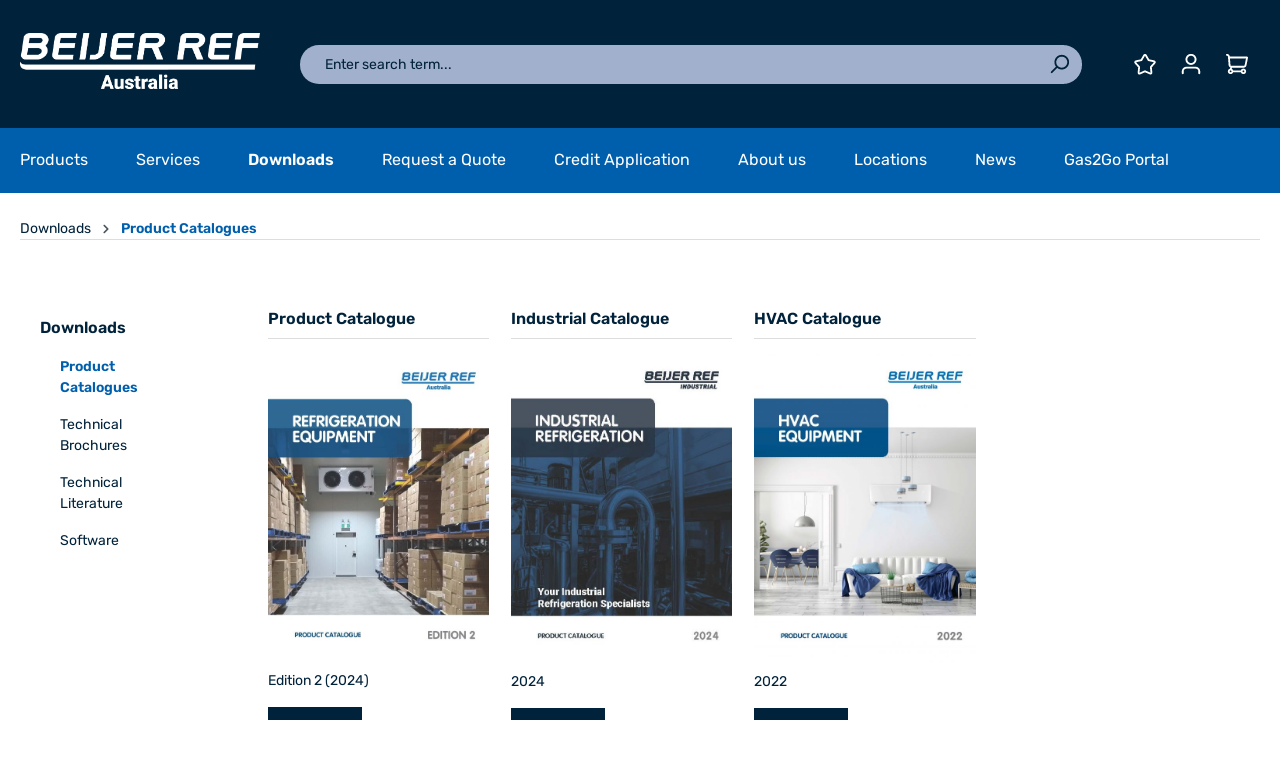

--- FILE ---
content_type: text/html; charset=UTF-8
request_url: https://www.beijerref.com.au/downloads/product-catalogues/
body_size: 18152
content:

<!DOCTYPE html>

<html lang="en-GB"
      itemscope="itemscope"
      itemtype="https://schema.org/WebPage">

                              
    <head>
            
                                <meta charset="utf-8">
            
                            <meta name="viewport"
                      content="width=device-width, initial-scale=1, shrink-to-fit=no">
            
                            <meta name="author"
                      content="">
                <meta name="robots"
                      content="index,follow">
                <meta name="revisit-after"
                      content="15 days">
                <meta name="keywords"
                      content="">
                <meta name="description"
                      content="">
            
                            <meta property="og:url"
                      content="https://www.beijerref.com.au/downloads/product-catalogues/">
                <meta property="og:type"
                      content="website">
                <meta property="og:site_name"
                      content="Beijer Ref Australia">
                <meta property="og:title"
                      content="Product Catalogues">
                <meta property="og:description"
                      content="">
                <meta property="og:image"
                      content="https://www.beijerref.com.au/media/c3/d0/89/1631364475/BeijerRefAustralia-Logo-2018-White-large.png">

                <meta name="twitter:card"
                      content="summary">
                <meta name="twitter:site"
                      content="Beijer Ref Australia">
                <meta name="twitter:title"
                      content="Product Catalogues">
                <meta name="twitter:description"
                      content="">
                <meta name="twitter:image"
                      content="https://www.beijerref.com.au/media/c3/d0/89/1631364475/BeijerRefAustralia-Logo-2018-White-large.png">
            
                            <meta itemprop="copyrightHolder"
                      content="Beijer Ref Australia">
                <meta itemprop="copyrightYear"
                      content="">
                <meta itemprop="isFamilyFriendly"
                      content="false">
                <meta itemprop="image"
                      content="https://www.beijerref.com.au/media/c3/d0/89/1631364475/BeijerRefAustralia-Logo-2018-White-large.png">
            
                                                

  

                    <link rel="shortcut icon"
                  href="https://www.beijerref.com.au/media/fd/af/42/1637236265/favicons-brau.png">
        
                                <link rel="apple-touch-icon"
                  sizes="180x180"
                  href="https://www.beijerref.com.au/media/fd/af/42/1637236265/favicons-brau.png">
                    
                                    <link rel="canonical" href="https://www.beijerref.com.au/downloads/product-catalogues/">
                    
                    <title itemprop="name">Product Catalogues</title>
        
                                                                              <link rel="stylesheet"
                      href="https://www.beijerref.com.au/theme/e56a8aa03349297e953d4bd1b7ddd58a/css/all.css?1768385799">
                                    

            <link rel="stylesheet" href="https://cdnjs.cloudflare.com/ajax/libs/font-awesome/5.15.4/css/all.min.css" crossorigin="anonymous"/>
    
            <link rel="stylesheet" href="https://www.beijerref.com.au/bundles/moorlfoundation/storefront/css/animate.css?1768385644">
    
    
            <style>
            :root {
                --moorl-advanced-search-width: 600px;
            }
        </style>
    

  <!-- Choices.js stylesheet -->
  <link
      rel="stylesheet"
      href="https://cdn.jsdelivr.net/npm/choices.js/public/assets/styles/choices.min.css"
  />

                          <script>
        window.features = {"V6_5_0_0":true,"v6.5.0.0":true,"V6_6_0_0":false,"v6.6.0.0":false,"V6_7_0_0":false,"v6.7.0.0":false,"VUE3":false,"vue3":false,"JOIN_FILTER":false,"join.filter":false,"MEDIA_PATH":false,"media.path":false,"ES_MULTILINGUAL_INDEX":true,"es.multilingual.index":true,"STOCK_HANDLING":false,"stock.handling":false,"ASYNC_THEME_COMPILATION":false,"async.theme.compilation":false};
    </script>
        

  <script>
    window.listingHideOptionsWithoutResults = 0;
    window.openProductPageWhenProductCodeExist = 0;
    window.customerId = '0';
  </script>

      <script>
      Object.keys(window.localStorage)
          .filter((key) => key.startsWith('customer-context-list-'))
          .map((key) => window.localStorage.removeItem(key))
    </script>
  
  <!-- Choices.js script -->
  <script src="https://cdn.jsdelivr.net/npm/choices.js/public/assets/scripts/choices.min.js"></script>

                                                                
            <script>
                  window.gtagActive = true;
  window.gtagURL = 'https://www.googletagmanager.com/gtag/js?id=UA-212756300-2';
  window.controllerName = 'navigation';
  window.actionName = 'index';
  window.trackOrders = '1';
  window.gtagTrackingId = 'UA-212756300-2';
  window.dataLayer = window.dataLayer || [];
  window.gtagConfig = {
  'anonymize_ip': '1',
  'cookie_domain': 'none',
  'cookie_prefix': '_swag_ga',
  };

  function gtag() { dataLayer.push(arguments); }
            </script>
            
            <script>
            window.dataLayer = window.dataLayer || [];
            function gtag() { dataLayer.push(arguments); }

            (() => {
                const analyticsStorageEnabled = document.cookie.split(';').some((item) => item.trim().includes('google-analytics-enabled=1'));
                const adsEnabled = document.cookie.split(';').some((item) => item.trim().includes('google-ads-enabled=1'));

                // Always set a default consent for consent mode v2
                gtag('consent', 'default', {
                    'ad_user_data': adsEnabled ? 'granted' : 'denied',
                    'ad_storage': adsEnabled ? 'granted' : 'denied',
                    'ad_personalization': adsEnabled ? 'granted' : 'denied',
                    'analytics_storage': analyticsStorageEnabled ? 'granted' : 'denied'
                });
            })();
        </script>
    

    <!-- Shopware Analytics -->
    <script>
        window.shopwareAnalytics = {
            trackingId: '',
            merchantConsent: true,
            debug: false,
            storefrontController: 'Navigation',
            storefrontAction: 'index',
            storefrontRoute: 'frontend.navigation.page',
            storefrontCmsPageType:  'landingpage' ,
        };
    </script>
    <!-- End Shopware Analytics -->
        

    
                                            <script                     type="text/javascript">
                window.ga4CustomUrl = '';
            </script>
            
                                                                                        
    
                                                                                                <script                         type="text/javascript">
                    window.ga4RemarketingEnabled = false;
                    window.googleAnalyticsEnabled = false;
                    window.googleAdsEnabled = false;
                    window.ga4AdvancedAdsEnabled = false;
                    window.ga4Enabled = false;
                    window.googleTagEnabled = false;


                                        window.ga4CookieConfig = 'standardCookies';
                    
                                        window.ga4cookieListener = false;
                                                            window.generateLeadValue = '1';
                                        window.ga4Currency = 'AUD';
                                        window.transationIdMethod = "hashedOrderId";
                                    </script>
                                                            <script                             type="text/javascript">
                        window.ga4TagId = 'GTM-M43X7SB';
                        window.dataLayer = window.dataLayer || [];
                        window.googleTagEnabled = true;
                        window.ga4Enabled = true;
                        window.ga4controllerName = 'navigation';
                        window.ga4controllerAction = 'index';
                        window.ga4activeNavigationId = '5a7a6675d09e4d4da54b88c163a81850';
                        window.ga4activeNavigationName = 'Product Catalogues';
                        window.ga4affiliation = 'Beijer Ref Australia';
                        window.ga4salesChannelName = 'Beijer Ref Australia';
                        window.ga4salesChannelId = '06ec0e66b0fd4d178c245aa0b3c96ce9';
                                                window.ga4enableUserId = false;
                                                                        window.ga4upCoupon = false;
                                                                        window.ga4gpCoupon = false;
                        

                    </script>
                                                                            <script                             type="text/javascript">
                        window.googleAnalyticsEnabled = true;
                    </script>
                                    

                                    <script                         type="text/javascript">
                    window.ga4UserLoggedIn = false;
                    if (localStorage.getItem("loginSent")) localStorage.removeItem("loginSent")
                </script>
            
                            <script                         type="text/javascript">
                                        window.ga4RemarketingEnabled = true;
                                        window.googleAdsEnabled = true;
                                        window.ga4AdvancedAdsEnabled = true;
                                                            window.adsValueNetto = false;
                                                            window.transationIdMethod = "hashedOrderId";
                                    </script>

                                                        <script                     type="text/javascript">
                if (window.googleAdsEnabled !== true && window.googleAnalyticsEnabled !== true) {
                    window.ga4Enabled = false;
                }
            </script>
            
                
    
    
            
                            
    


    
                                        <script type="text/javascript"
                        src='https://www.google.com/recaptcha/api.js?render=6Lexi4wqAAAAAJQsH69IPX364k-JAI2OXrKk02t4'
              defer></script>
      <script>
                        window.googleReCaptchaV3Active = true;
              </script>
              

    
                
        
                                          <script>
                window.activeNavigationId = '5a7a6675d09e4d4da54b88c163a81850';
                window.router = {
                    'frontend.cart.offcanvas': '/checkout/offcanvas',
                    'frontend.cookie.offcanvas': '/cookie/offcanvas',
                    'frontend.checkout.finish.page': '/checkout/finish',
                    'frontend.checkout.info': '/widgets/checkout/info',
                    'frontend.menu.offcanvas': '/widgets/menu/offcanvas',
                    'frontend.cms.page': '/widgets/cms',
                    'frontend.cms.navigation.page': '/widgets/cms/navigation',
                    'frontend.account.addressbook': '/widgets/account/address-book',
                    'frontend.country.country-data': '/country/country-state-data',
                    'frontend.app-system.generate-token': '/app-system/Placeholder/generate-token',
                    };
                window.salesChannelId = '06ec0e66b0fd4d178c245aa0b3c96ce9';
            </script>
        
    <script>
        window.router['frontend.compare.offcanvas'] = '/compare/offcanvas';
        window.router['frontend.compare.content'] = '/compare/content';
    </script>


    <script>
        window.router['frontend.shopware_analytics.customer.data'] = '/storefront/script/shopware-analytics-customer'
    </script>

  <script>
    window.router['brs.widgets.product.variants'] = '/brs-product/widgets/variants';
    window.router['frontend.brs.customer.validate.address'] = '/customer/validate-address';
    window.router['frontend.brs.customer.autocomplete.address'] = '/customer/autocomplete-address';
    window.router['frontend.brs.product.live.data'] = '/brs/product';
    window.router['frontend.brs.widgets.product.price'] = '/brs-product/widgets/prices';
    window.router['frontend.brs.widgets.product.stock'] = '/brs-product/widgets/stocks';
  </script>

                                <script>
                
                window.breakpoints = {"xs":0,"sm":576,"md":768,"lg":992,"xl":1200};
            </script>
        
                                    <script>
                    window.customerLoggedInState = 0;

                    window.wishlistEnabled = 1;
                </script>
                    
                        
                            <script>
                window.themeAssetsPublicPath = 'https://www.beijerref.com.au/theme/c42c5279b4a9461f97a0368ad8b0a348/assets/';
            </script>
        
                                                                                                  <script type="text/javascript" src="https://www.beijerref.com.au/theme/e56a8aa03349297e953d4bd1b7ddd58a/js/all.js?1768385799" defer></script>
                                                        

      </head>



  <script type="text/javascript">
    (function(c,l,a,r,i,t,y){
      c[a]=c[a]||function(){(c[a].q=c[a].q||[]).push(arguments)};
      t=l.createElement(r);t.async=1;t.src="https://www.clarity.ms/tag/"+i;
      y=l.getElementsByTagName(r)[0];y.parentNode.insertBefore(t,y);
    })(window, document, "clarity", "script", "qjgtjcxbhp");
  </script>

        <body class="is-ctl-navigation is-act-index">

                    
        
    
                <noscript class="noscript-main">
                
          <div role="alert"
         class="alert alert-info alert-has-icon">
                                                                        
                                                        
                <span class="icon icon-info">
                    <svg xmlns="http://www.w3.org/2000/svg" xmlns:xlink="http://www.w3.org/1999/xlink" width="24" height="24" viewBox="0 0 24 24"><defs><path d="M12 7c.5523 0 1 .4477 1 1s-.4477 1-1 1-1-.4477-1-1 .4477-1 1-1zm1 9c0 .5523-.4477 1-1 1s-1-.4477-1-1v-5c0-.5523.4477-1 1-1s1 .4477 1 1v5zm11-4c0 6.6274-5.3726 12-12 12S0 18.6274 0 12 5.3726 0 12 0s12 5.3726 12 12zM12 2C6.4772 2 2 6.4772 2 12s4.4772 10 10 10 10-4.4772 10-10S17.5228 2 12 2z" id="icons-default-info" /></defs><use xlink:href="#icons-default-info" fill="#758CA3" fill-rule="evenodd" /></svg>
            </span>
                                                    
                                    
                    <div class="alert-content-container">
                                                    
                                    <div class="alert-content">
                                                    To be able to use the full range of Shopware 6, we recommend activating Javascript in your browser.
                                            </div>
                
                                                                </div>
            </div>

              </noscript>
        

                    
                <header class="header-main">
                                    <div class="container">
                                        <div class="top-bar d-none d-lg-block">
        <nav class="top-bar-nav">
                                            
                
                                            
                        </nav>
    </div>
    
            <div class="row align-items-center header-row">
                            <div class="col-12 col-lg-auto header-logo-col">
                        <div class="header-logo-main">
                    <a class="header-logo-main-link"
               href="/"
               title="Go to homepage">
                                    <picture class="header-logo-picture">
                                                                                
                                                                            
                                                                                    <img src="https://www.beijerref.com.au/media/c3/d0/89/1631364475/BeijerRefAustralia-Logo-2018-White-large.png"
                                     alt="Go to homepage"
                                     class="img-fluid header-logo-main-img">
                                                                        </picture>
                            </a>
            </div>
                </div>
            
                            <div class="col-12 order-2 col-sm order-sm-1 header-search-col">
                    <div class="row">
                        <div class="col-sm-auto d-none d-sm-block d-lg-none">
                                                            <div class="nav-main-toggle">
                                                                            <button
                                            class="btn nav-main-toggle-btn header-actions-btn"
                                            type="button"
                                                                                                                                        data-offcanvas-menu="true"
                                                                                        aria-label="Menu"
                                        >
                                                                                                
                <span class="icon icon-stack">
                    <svg xmlns="http://www.w3.org/2000/svg" xmlns:xlink="http://www.w3.org/1999/xlink" width="24" height="24" viewBox="0 0 24 24"><defs><path d="M3 13c-.5523 0-1-.4477-1-1s.4477-1 1-1h18c.5523 0 1 .4477 1 1s-.4477 1-1 1H3zm0-7c-.5523 0-1-.4477-1-1s.4477-1 1-1h18c.5523 0 1 .4477 1 1s-.4477 1-1 1H3zm0 14c-.5523 0-1-.4477-1-1s.4477-1 1-1h18c.5523 0 1 .4477 1 1s-.4477 1-1 1H3z" id="icons-default-stack" /></defs><use xlink:href="#icons-default-stack" fill="#758CA3" fill-rule="evenodd" /></svg>
            </span>
                                                                                    </button>
                                                                    </div>
                                                    </div>
                        <div class="col">
                            
    <div class="collapse"
         id="searchCollapse">
        <div class="header-search">
                
    
                    <form action="/search"
                      method="get"
                                                                      data-search-form="true"
                                                                  data-search-widget-options='{&quot;searchWidgetMinChars&quot;:2}'
                      data-url="/suggest?search="
                      class="header-search-form">
                                            <div class="input-group">
                              <input type="search"
         name="search"
         class="form-control header-search-input"
         autocomplete="off"
         autocapitalize="off"
         placeholder="Enter search term..."
         aria-label="Enter search term..."
         value=""
  >

                                                            <button type="submit"
                                        class="btn header-search-btn"
                                        aria-label="Search">
                                    <span class="header-search-icon">
                                            
                <span class="icon icon-search">
                    <svg xmlns="http://www.w3.org/2000/svg" xmlns:xlink="http://www.w3.org/1999/xlink" width="24" height="24" viewBox="0 0 24 24"><defs><path d="M10.0944 16.3199 4.707 21.707c-.3905.3905-1.0237.3905-1.4142 0-.3905-.3905-.3905-1.0237 0-1.4142L8.68 14.9056C7.6271 13.551 7 11.8487 7 10c0-4.4183 3.5817-8 8-8s8 3.5817 8 8-3.5817 8-8 8c-1.8487 0-3.551-.627-4.9056-1.6801zM15 16c3.3137 0 6-2.6863 6-6s-2.6863-6-6-6-6 2.6863-6 6 2.6863 6 6 6z" id="icons-default-search" /></defs><use xlink:href="#icons-default-search" fill="#758CA3" fill-rule="evenodd" /></svg>
            </span>
                                    </span>
                                </button>
                                                    </div>
                                    </form>
            
        </div>
    </div>
                        </div>
                    </div>
                </div>
            
                            <div class="col-12 order-1 col-sm-auto order-sm-2 header-actions-col">
                    <div class="row g-0">
                                                    <div class="col d-sm-none">
                                <div class="menu-button">
                                                                            <button
                                            class="btn nav-main-toggle-btn header-actions-btn"
                                            type="button"
                                                                                                                                        data-offcanvas-menu="true"
                                                                                        aria-label="Menu"
                                        >
                                                                                                
                <span class="icon icon-stack">
                    <svg xmlns="http://www.w3.org/2000/svg" xmlns:xlink="http://www.w3.org/1999/xlink" width="24" height="24" viewBox="0 0 24 24"><defs><path d="M3 13c-.5523 0-1-.4477-1-1s.4477-1 1-1h18c.5523 0 1 .4477 1 1s-.4477 1-1 1H3zm0-7c-.5523 0-1-.4477-1-1s.4477-1 1-1h18c.5523 0 1 .4477 1 1s-.4477 1-1 1H3zm0 14c-.5523 0-1-.4477-1-1s.4477-1 1-1h18c.5523 0 1 .4477 1 1s-.4477 1-1 1H3z" id="icons-default-stack" /></defs><use xlink:href="#icons-default-stack" fill="#758CA3" fill-rule="evenodd" /></svg>
            </span>
                                                                                    </button>
                                                                    </div>
                            </div>
                        
                                                          <div class="col-auto d-sm-none">
                                <div class="search-toggle">
                                    <button class="btn header-actions-btn search-toggle-btn js-search-toggle-btn collapsed"
                                            type="button"
                                            data-bs-toggle="collapse"
                                            data-bs-target="#searchCollapse"
                                            aria-expanded="false"
                                            aria-controls="searchCollapse"
                                            aria-label="Search">
                                            
                <span class="icon icon-search">
                    <svg xmlns="http://www.w3.org/2000/svg" xmlns:xlink="http://www.w3.org/1999/xlink" width="24" height="24" viewBox="0 0 24 24"><defs><path d="M10.0944 16.3199 4.707 21.707c-.3905.3905-1.0237.3905-1.4142 0-.3905-.3905-.3905-1.0237 0-1.4142L8.68 14.9056C7.6271 13.551 7 11.8487 7 10c0-4.4183 3.5817-8 8-8s8 3.5817 8 8-3.5817 8-8 8c-1.8487 0-3.551-.627-4.9056-1.6801zM15 16c3.3137 0 6-2.6863 6-6s-2.6863-6-6-6-6 2.6863-6 6 2.6863 6 6 6z" id="icons-default-search" /></defs><use xlink:href="#icons-default-search" fill="#758CA3" fill-rule="evenodd" /></svg>
            </span>
                                    </button>
                                </div>
                            </div>
                        

    

    
                                                                                    <div class="col-auto">
                                    <div class="header-wishlist">
                                        <a class="btn header-wishlist-btn header-actions-btn"
                                           href="/wishlist"
                                           title="Wishlist"
                                           aria-label="Wishlist">
                                                <span class="header-wishlist-icon">
            
                <span class="icon icon-star">
                    <svg xmlns="http://www.w3.org/2000/svg" xmlns:xlink="http://www.w3.org/1999/xlink" width="24" height="24" viewBox="0 0 24 24"><defs><path d="m12 18.8398 6.0066 2.647-.6612-6.5307 4.3735-4.8947-6.4153-1.3892L12 3.0002l-3.3037 5.672-6.4153 1.3892 4.3735 4.8947-.6612 6.5306L12 18.8397zm-5.2002 4.4771c-1.0108.4454-2.1912-.0129-2.6367-1.0237a2 2 0 0 1-.1596-1.008l.5724-5.6537L.7896 11.394c-.736-.8237-.6648-2.088.1588-2.824a2 2 0 0 1 .9093-.4633l5.554-1.2027 2.86-4.9104c.556-.9545 1.7804-1.2776 2.7349-.7217a2 2 0 0 1 .7216.7217l2.86 4.9104 5.554 1.2027c1.0796.2338 1.7652 1.2984 1.5314 2.378a2 2 0 0 1-.4633.9093l-3.7863 4.2375.5724 5.6538c.1113 1.0989-.6894 2.08-1.7883 2.1912a2 2 0 0 1-1.008-.1596L12 21.0254l-5.2002 2.2915z" id="icons-default-star" /></defs><use xlink:href="#icons-default-star" fill="#758CA3" fill-rule="evenodd" /></svg>
            </span>
    </span>

  

  
  <span class="badge bg-primary header-wishlist-badge"
        id="wishlist-basket"
        data-wishlist-storage="true"
        data-wishlist-storage-options="{&quot;listPath&quot;:&quot;\/wishlist\/list&quot;,&quot;mergePath&quot;:&quot;\/wishlist\/merge&quot;,&quot;pageletPath&quot;:&quot;\/wishlist\/merge\/pagelet&quot;}"
        data-wishlist-widget="true"
        data-wishlist-widget-options="{&quot;showCounter&quot;:null}"
  ></span>
                                        </a>
                                    </div>
                                </div>
                                                    
                                                    <div class="col-auto">
                                <div class="account-menu">
                                      <div class="dropdown">
          <button class="btn account-menu-btn header-actions-btn"
              type="button"
              id="accountWidget"
              data-offcanvas-account-menu="true"
              data-bs-toggle="dropdown"
              aria-haspopup="true"
              aria-expanded="false"
              aria-label="Your account"
              title="Your account">
            
                <span class="icon icon-avatar">
                    <svg xmlns="http://www.w3.org/2000/svg" xmlns:xlink="http://www.w3.org/1999/xlink" width="24" height="24" viewBox="0 0 24 24"><defs><path d="M12 3C9.7909 3 8 4.7909 8 7c0 2.2091 1.7909 4 4 4 2.2091 0 4-1.7909 4-4 0-2.2091-1.7909-4-4-4zm0-2c3.3137 0 6 2.6863 6 6s-2.6863 6-6 6-6-2.6863-6-6 2.6863-6 6-6zM4 22.099c0 .5523-.4477 1-1 1s-1-.4477-1-1V20c0-2.7614 2.2386-5 5-5h10.0007c2.7614 0 5 2.2386 5 5v2.099c0 .5523-.4477 1-1 1s-1-.4477-1-1V20c0-1.6569-1.3431-3-3-3H7c-1.6569 0-3 1.3431-3 3v2.099z" id="icons-default-avatar" /></defs><use xlink:href="#icons-default-avatar" fill="#758CA3" fill-rule="evenodd" /></svg>
            </span>
      </button>
    
              
          <div class="dropdown-menu dropdown-menu-right account-menu-dropdown js-account-menu-dropdown"
           aria-labelledby="accountWidget">
        

        
            <div class="offcanvas-header">
                            <button class="btn btn-light offcanvas-close js-offcanvas-close">
                                                
                <span class="icon icon-x icon-sm">
                    <svg xmlns="http://www.w3.org/2000/svg" xmlns:xlink="http://www.w3.org/1999/xlink" width="24" height="24" viewBox="0 0 24 24"><defs><path d="m10.5858 12-7.293-7.2929c-.3904-.3905-.3904-1.0237 0-1.4142.3906-.3905 1.0238-.3905 1.4143 0L12 10.5858l7.2929-7.293c.3905-.3904 1.0237-.3904 1.4142 0 .3905.3906.3905 1.0238 0 1.4143L13.4142 12l7.293 7.2929c.3904.3905.3904 1.0237 0 1.4142-.3906.3905-1.0238.3905-1.4143 0L12 13.4142l-7.2929 7.293c-.3905.3904-1.0237.3904-1.4142 0-.3905-.3906-.3905-1.0238 0-1.4143L10.5858 12z" id="icons-default-x" /></defs><use xlink:href="#icons-default-x" fill="#758CA3" fill-rule="evenodd" /></svg>
            </span>
                    
                                            Close menu
                                    </button>
                    </div>
    
            <div class="offcanvas-body">
                <div class="account-menu">
                                                <div class="dropdown-header account-menu-header">
                    Your account
                </div>
                    
    
                          
            
                    
      
      
      <div class="account-menu-login">
        <form class="login-form"
              action="/account/login"
              method="post"
              data-form-validation="true">

                                                    
        
        
                      <input type="hidden"
                   name="redirectTo"
                   value="frontend.navigation.page">
          
          <input type="hidden"
                 name="redirectParameters"
                 data-redirect-parameters="true"
                 value='{&quot;_httpCache&quot;:true,&quot;navigationId&quot;:&quot;5a7a6675d09e4d4da54b88c163a81850&quot;,&quot;isRedirect&quot;:true}'>

              
                      
                      <div class="form-row">
                              <div class="form-group">
                                      <label class="form-label"
                           for="loginMailMenu">
                      Your email address
                    </label>
                  
                                      <input type="email"
                           class="form-control"
                           id="loginMailMenu"
                           placeholder="Enter email address..."
                           name="username"
                           required="required">
                                  </div>
              
                              <div class="form-group">
                                      <label class="form-label"
                           for="loginPasswordMenu">
                      Your password
                    </label>
                  
                                      <input type="password"
                           class="form-control"
                           id="loginPasswordMenu"
                           placeholder="Enter password..."
                           name="password"
                           required="required">
                                  </div>
                          </div>
          
                      <div class="login-password-recover">
                              <a href="https://www.beijerref.com.au/account/recover">
                  I have forgotten my password.
                </a>
                          </div>
          
                      <div class="login-submit">
              <button type="submit"
                      class="btn btn-primary account-menu-login-button">
                Log in
              </button>
            </div>
                  </form>

        <div class="account-menu-register">
          
                      
            
            or
            <a href="/account/login?redirectTo=frontend.navigation.page&amp;redirectParameters=%7B%22_httpCache%22:true,%22navigationId%22:%225a7a6675d09e4d4da54b88c163a81850%22,%22isRedirect%22:true,%22isRegister%22:true%7D"
               title="Sign up">
              Sign up
            </a>
                  </div>
      </div>
      
              </div>
        </div>
          </div>
      </div>
                                </div>
                            </div>
                        
                                                    <div class="col-auto">
                                <div
                                    class="header-cart"
                                                                                                                data-offcanvas-cart="true"
                                                                    >
                                    <a class="btn header-cart-btn header-actions-btn"
                                       href="/checkout/cart"
                                       data-cart-widget="true"
                                       title="Shopping cart"
                                       aria-label="Shopping cart">
                                            <span class="header-cart-icon">
            
                <span class="icon icon-cart">
                    <svg xmlns="http://www.w3.org/2000/svg" xmlns:xlink="http://www.w3.org/1999/xlink" width="24" height="24" viewBox="0 0 24 24"><defs><path d="M7.8341 20.9863C7.4261 22.1586 6.3113 23 5 23c-1.6569 0-3-1.3431-3-3 0-1.397.9549-2.571 2.2475-2.9048l.4429-1.3286c-1.008-.4238-1.7408-1.3832-1.8295-2.5365l-.7046-9.1593A1.1598 1.1598 0 0 0 1 3c-.5523 0-1-.4477-1-1s.4477-1 1-1c1.651 0 3.0238 1.2712 3.1504 2.9174L23 3.9446c.6306 0 1.1038.5766.9808 1.195l-1.6798 8.4456C22.0218 14.989 20.7899 16 19.3586 16H6.7208l-.4304 1.291a3.0095 3.0095 0 0 1 1.5437 1.7227C7.8881 19.0047 7.9435 19 8 19h8.1707c.4118-1.1652 1.523-2 2.8293-2 1.6569 0 3 1.3431 3 3s-1.3431 3-3 3c-1.3062 0-2.4175-.8348-2.8293-2H8c-.0565 0-.112-.0047-.1659-.0137zm-2.8506-1.9862C4.439 19.009 4 19.4532 4 20c0 .5523.4477 1 1 1s1-.4477 1-1c0-.5467-.4388-.991-.9834-.9999a.9923.9923 0 0 1-.033 0zM6.0231 14h13.3355a1 1 0 0 0 .9808-.805l1.4421-7.2504H4.3064l.5486 7.1321A1 1 0 0 0 5.852 14h.1247a.9921.9921 0 0 1 .0464 0zM19 21c.5523 0 1-.4477 1-1s-.4477-1-1-1-1 .4477-1 1 .4477 1 1 1z" id="icons-default-cart" /></defs><use xlink:href="#icons-default-cart" fill="#758CA3" fill-rule="evenodd" /></svg>
            </span>
    </span>
                                        </a>
                                </div>
                            </div>
                                            </div>
                </div>
                    </div>
                        </div>
                            </header>
        


          <div class="nav-main">
              <div class="main-navigation"
         id="mainNavigation"
         data-flyout-menu="true">
                    <div class="container">
                                    <nav class="nav main-navigation-menu"
                        itemscope="itemscope"
                        itemtype="http://schema.org/SiteNavigationElement">
                        
                                                                                    <a class="nav-link main-navigation-link nav-item-018e2164c42f4080b088a3fce47f0aff  home-link"
                                    href="/"
                                    itemprop="url"
                                    title="Home">
                                    <div class="main-navigation-link-text">
                                        <span itemprop="name">Home</span>
                                    </div>
                                </a>
                                                    
                                                    
                                                                                            
                                                                                                            <a class="nav-link main-navigation-link nav-item-ba76599e415746a7a973a1c6ff18a4e3 "
                                           href="https://www.beijerref.com.au/products/"
                                           itemprop="url"
                                           data-flyout-menu-trigger="ba76599e415746a7a973a1c6ff18a4e3"                                                                                      title="Products">
                                            <div class="main-navigation-link-text">
                                                <span itemprop="name">Products</span>
                                            </div>
                                        </a>
                                                                                                                                                                
                                                                                                            <a class="nav-link main-navigation-link nav-item-2d2934e8496849c78009c6c99e88ff8f "
                                           href="https://www.beijerref.com.au/services/"
                                           itemprop="url"
                                                                                                                                 title="Services">
                                            <div class="main-navigation-link-text">
                                                <span itemprop="name">Services</span>
                                            </div>
                                        </a>
                                                                                                                                                                
                                                                                                            <a class="nav-link main-navigation-link nav-item-3caa270ed5a3442e842830f0772cb570  active"
                                           href="https://www.beijerref.com.au/downloads/"
                                           itemprop="url"
                                           data-flyout-menu-trigger="3caa270ed5a3442e842830f0772cb570"                                                                                      title="Downloads">
                                            <div class="main-navigation-link-text">
                                                <span itemprop="name">Downloads</span>
                                            </div>
                                        </a>
                                                                                                                                                                
                                                                                                            <a class="nav-link main-navigation-link nav-item-87b81dc9a5e3452e805554d475c35e3d "
                                           href="https://www.beijerref.com.au/request-a-quote/"
                                           itemprop="url"
                                           data-flyout-menu-trigger="87b81dc9a5e3452e805554d475c35e3d"                                                                                      title="Request a Quote">
                                            <div class="main-navigation-link-text">
                                                <span itemprop="name">Request a Quote</span>
                                            </div>
                                        </a>
                                                                                                                                                                
                                                                                                            <a class="nav-link main-navigation-link nav-item-be078b8ce93c4095a8871d1e59de8587 "
                                           href="https://beijerref.applyeasy.com.au/credit/introduction"
                                           itemprop="url"
                                                                                      target="_blank"                                           title="Credit Application">
                                            <div class="main-navigation-link-text">
                                                <span itemprop="name">Credit Application</span>
                                            </div>
                                        </a>
                                                                                                                                                                
                                                                                                            <a class="nav-link main-navigation-link nav-item-d4c46bc669db4d8aadbb089d9ed9d65b "
                                           href="https://www.beijerref.com.au/about-us/"
                                           itemprop="url"
                                           data-flyout-menu-trigger="d4c46bc669db4d8aadbb089d9ed9d65b"                                                                                      title="About us">
                                            <div class="main-navigation-link-text">
                                                <span itemprop="name">About us</span>
                                            </div>
                                        </a>
                                                                                                                                                                
                                                                                                            <a class="nav-link main-navigation-link nav-item-d97fc5c949cb473b98fee60441cdc7a3 "
                                           href="https://www.beijerref.com.au/locations/"
                                           itemprop="url"
                                           data-flyout-menu-trigger="d97fc5c949cb473b98fee60441cdc7a3"                                                                                      title="Locations">
                                            <div class="main-navigation-link-text">
                                                <span itemprop="name">Locations</span>
                                            </div>
                                        </a>
                                                                                                                                                                
                                                                                                            <a class="nav-link main-navigation-link nav-item-e5219aeeca9840ba8fd9b8d05d9bff7b "
                                           href="https://www.beijerref.com.au/news/"
                                           itemprop="url"
                                                                                                                                 title="News">
                                            <div class="main-navigation-link-text">
                                                <span itemprop="name">News</span>
                                            </div>
                                        </a>
                                                                                                                                                                
                                                                                                            <a class="nav-link main-navigation-link nav-item-8ef18dfd037145fa94ca0ae6580cc64f "
                                           href="https://gas2go.beijerref.com.au/"
                                           itemprop="url"
                                                                                      target="_blank"                                           title="Gas2Go Portal">
                                            <div class="main-navigation-link-text">
                                                <span itemprop="name">Gas2Go Portal</span>
                                            </div>
                                        </a>
                                                                                                                                            </nav>
                            </div>
        
                                                                                                                                                                                                                                                                                                                                                                                                                                                                                
                                                      <div class="navigation-flyouts">
                                                                                                                                                                            <div class="navigation-flyout"
                                             data-flyout-menu-id="ba76599e415746a7a973a1c6ff18a4e3">
                                            <div class="container">
                                                                                                                              <div class="row navigation-flyout-bar">
                            <div class="col">
                    <div class="navigation-flyout-category-link">
                                                                                    <a class="nav-link"
                                   href="https://www.beijerref.com.au/products/"
                                   itemprop="url"
                                   title="Products">
                                                                            Show all Products
                                            
    <span class="icon icon-arrow-right icon-primary">
                    <svg xmlns="http://www.w3.org/2000/svg" xmlns:xlink="http://www.w3.org/1999/xlink" width="16" height="16" viewBox="0 0 16 16"><defs><path id="icons-solid-arrow-right" d="M6.7071 6.2929c-.3905-.3905-1.0237-.3905-1.4142 0-.3905.3905-.3905 1.0237 0 1.4142l3 3c.3905.3905 1.0237.3905 1.4142 0l3-3c.3905-.3905.3905-1.0237 0-1.4142-.3905-.3905-1.0237-.3905-1.4142 0L9 8.5858l-2.2929-2.293z" /></defs><use transform="rotate(-90 9 8.5)" xlink:href="#icons-solid-arrow-right" fill="#758CA3" fill-rule="evenodd" /></svg>
            </span>
                                                                    </a>
                                                                        </div>
                </div>
            
                            <div class="col-auto">
                    <div class="navigation-flyout-close js-close-flyout-menu">
                                                                                        
                <span class="icon icon-x">
                    <svg xmlns="http://www.w3.org/2000/svg" xmlns:xlink="http://www.w3.org/1999/xlink" width="24" height="24" viewBox="0 0 24 24"><defs><path d="m10.5858 12-7.293-7.2929c-.3904-.3905-.3904-1.0237 0-1.4142.3906-.3905 1.0238-.3905 1.4143 0L12 10.5858l7.2929-7.293c.3905-.3904 1.0237-.3904 1.4142 0 .3905.3906.3905 1.0238 0 1.4143L13.4142 12l7.293 7.2929c.3904.3905.3904 1.0237 0 1.4142-.3906.3905-1.0238.3905-1.4143 0L12 13.4142l-7.2929 7.293c-.3905.3904-1.0237.3904-1.4142 0-.3905-.3906-.3905-1.0238 0-1.4143L10.5858 12z" id="icons-default-x" /></defs><use xlink:href="#icons-default-x" fill="#758CA3" fill-rule="evenodd" /></svg>
            </span>
                                                                        </div>
                </div>
                    </div>
    
  
            <div class="row navigation-flyout-content">
                                  <div class="col">
                    <div class="navigation-flyout-categories">
                                                                                  
                    
    
    <div class="row navigation-flyout-categories is-level-0">
                                            
                            <div class="col-3 navigation-flyout-col">
                                                                        <a class="nav-item nav-link navigation-flyout-link is-level-0"
                               href="https://www.beijerref.com.au/products/compressors/"
                               itemprop="url"
                                                              title="Compressors">
                                <span itemprop="name">Compressors</span>
                            </a>
                                            
                                                                            
        
    
    <div class="navigation-flyout-categories is-level-1">
                                            
                            <div class="navigation-flyout-col">
                                                                        <a class="nav-item nav-link navigation-flyout-link is-level-1"
                               href="https://www.beijerref.com.au/products/compressors/compressors-hermetic/"
                               itemprop="url"
                                                              title="Compressors - Hermetic">
                                <span itemprop="name">Compressors - Hermetic</span>
                            </a>
                                            
                                                                            
        
    
    <div class="navigation-flyout-categories is-level-2">
            </div>
                                                            </div>
                                                        
                            <div class="navigation-flyout-col">
                                                                        <a class="nav-item nav-link navigation-flyout-link is-level-1"
                               href="https://www.beijerref.com.au/products/compressors/compressors-semi-hermetic/"
                               itemprop="url"
                                                              title="Compressors - Semi-Hermetic">
                                <span itemprop="name">Compressors - Semi-Hermetic</span>
                            </a>
                                            
                                                                            
        
    
    <div class="navigation-flyout-categories is-level-2">
            </div>
                                                            </div>
                                                        
                            <div class="navigation-flyout-col">
                                                                        <a class="nav-item nav-link navigation-flyout-link is-level-1"
                               href="https://www.beijerref.com.au/products/compressors/compressors-scroll/"
                               itemprop="url"
                                                              title="Compressors - Scroll">
                                <span itemprop="name">Compressors - Scroll</span>
                            </a>
                                            
                                                                            
        
    
    <div class="navigation-flyout-categories is-level-2">
            </div>
                                                            </div>
                        </div>
                                                            </div>
                                                        
                            <div class="col-3 navigation-flyout-col">
                                                                        <a class="nav-item nav-link navigation-flyout-link is-level-0"
                               href="https://www.beijerref.com.au/products/condensing-units/"
                               itemprop="url"
                                                              title="Condensing Units">
                                <span itemprop="name">Condensing Units</span>
                            </a>
                                            
                                                                            
        
    
    <div class="navigation-flyout-categories is-level-1">
                                            
                            <div class="navigation-flyout-col">
                                                                        <a class="nav-item nav-link navigation-flyout-link is-level-1"
                               href="https://www.beijerref.com.au/products/condensing-units/condensing-units-indoor-hermetic/"
                               itemprop="url"
                                                              title="Condensing Units - Indoor Hermetic">
                                <span itemprop="name">Condensing Units - Indoor Hermetic</span>
                            </a>
                                            
                                                                            
        
    
    <div class="navigation-flyout-categories is-level-2">
            </div>
                                                            </div>
                                                        
                            <div class="navigation-flyout-col">
                                                                        <a class="nav-item nav-link navigation-flyout-link is-level-1"
                               href="https://www.beijerref.com.au/products/condensing-units/condensing-units-indoor-semi-hermetic/"
                               itemprop="url"
                                                              title="Condensing Units - Indoor Semi-Hermetic">
                                <span itemprop="name">Condensing Units - Indoor Semi-Hermetic</span>
                            </a>
                                            
                                                                            
        
    
    <div class="navigation-flyout-categories is-level-2">
            </div>
                                                            </div>
                                                        
                            <div class="navigation-flyout-col">
                                                                        <a class="nav-item nav-link navigation-flyout-link is-level-1"
                               href="https://www.beijerref.com.au/products/condensing-units/condensing-units-outdoor/"
                               itemprop="url"
                                                              title="Condensing Units - Outdoor">
                                <span itemprop="name">Condensing Units - Outdoor</span>
                            </a>
                                            
                                                                            
        
    
    <div class="navigation-flyout-categories is-level-2">
            </div>
                                                            </div>
                                                        
                            <div class="navigation-flyout-col">
                                                                        <a class="nav-item nav-link navigation-flyout-link is-level-1"
                               href="https://www.beijerref.com.au/products/condensing-units/basic-units/"
                               itemprop="url"
                                                              title="Basic Units">
                                <span itemprop="name">Basic Units</span>
                            </a>
                                            
                                                                            
        
    
    <div class="navigation-flyout-categories is-level-2">
            </div>
                                                            </div>
                                                        
                            <div class="navigation-flyout-col">
                                                                        <a class="nav-item nav-link navigation-flyout-link is-level-1"
                               href="https://www.beijerref.com.au/products/condensing-units/hot-water-and-heat-recovery/"
                               itemprop="url"
                                                              title="Hot Water and Heat Recovery">
                                <span itemprop="name">Hot Water and Heat Recovery</span>
                            </a>
                                            
                                                                            
        
    
    <div class="navigation-flyout-categories is-level-2">
            </div>
                                                            </div>
                        </div>
                                                            </div>
                                                        
                            <div class="col-3 navigation-flyout-col">
                                                                        <a class="nav-item nav-link navigation-flyout-link is-level-0"
                               href="https://www.beijerref.com.au/products/evaporators/"
                               itemprop="url"
                                                              title="Evaporators">
                                <span itemprop="name">Evaporators</span>
                            </a>
                                            
                                                                            
        
    
    <div class="navigation-flyout-categories is-level-1">
                                            
                            <div class="navigation-flyout-col">
                                                                        <a class="nav-item nav-link navigation-flyout-link is-level-1"
                               href="https://www.beijerref.com.au/products/evaporators/evaporators-standard/"
                               itemprop="url"
                                                              title="Evaporators - Standard">
                                <span itemprop="name">Evaporators - Standard</span>
                            </a>
                                            
                                                                            
        
    
    <div class="navigation-flyout-categories is-level-2">
            </div>
                                                            </div>
                                                        
                            <div class="navigation-flyout-col">
                                                                        <a class="nav-item nav-link navigation-flyout-link is-level-1"
                               href="https://www.beijerref.com.au/products/evaporators/evaporators-heavy-duty/"
                               itemprop="url"
                                                              title="Evaporators - Heavy Duty">
                                <span itemprop="name">Evaporators - Heavy Duty</span>
                            </a>
                                            
                                                                            
        
    
    <div class="navigation-flyout-categories is-level-2">
            </div>
                                                            </div>
                                                        
                            <div class="navigation-flyout-col">
                                                                        <a class="nav-item nav-link navigation-flyout-link is-level-1"
                               href="https://www.beijerref.com.au/products/evaporators/evaporators-cabinet-coolers/"
                               itemprop="url"
                                                              title="Evaporators - Cabinet Coolers">
                                <span itemprop="name">Evaporators - Cabinet Coolers</span>
                            </a>
                                            
                                                                            
        
    
    <div class="navigation-flyout-categories is-level-2">
            </div>
                                                            </div>
                        </div>
                                                            </div>
                                                        
                            <div class="col-3 navigation-flyout-col">
                                                                        <a class="nav-item nav-link navigation-flyout-link is-level-0"
                               href="https://www.beijerref.com.au/products/remote-condensers/"
                               itemprop="url"
                                                              title="Remote Condensers">
                                <span itemprop="name">Remote Condensers</span>
                            </a>
                                            
                                                                            
        
    
    <div class="navigation-flyout-categories is-level-1">
                                            
                            <div class="navigation-flyout-col">
                                                                        <a class="nav-item nav-link navigation-flyout-link is-level-1"
                               href="https://www.beijerref.com.au/products/remote-condensers/remote-condensers-flat-bed/"
                               itemprop="url"
                                                              title="Remote Condensers - Flat Bed">
                                <span itemprop="name">Remote Condensers - Flat Bed</span>
                            </a>
                                            
                                                                            
        
    
    <div class="navigation-flyout-categories is-level-2">
            </div>
                                                            </div>
                        </div>
                                                            </div>
                                                        
                            <div class="col-3 navigation-flyout-col">
                                                                        <a class="nav-item nav-link navigation-flyout-link is-level-0"
                               href="https://www.beijerref.com.au/products/coil-products/"
                               itemprop="url"
                                                              title="Coil Products">
                                <span itemprop="name">Coil Products</span>
                            </a>
                                            
                                                                            
        
    
    <div class="navigation-flyout-categories is-level-1">
                                            
                            <div class="navigation-flyout-col">
                                                                        <a class="nav-item nav-link navigation-flyout-link is-level-1"
                               href="https://www.beijerref.com.au/products/coil-products/oem-replacement-coils/"
                               itemprop="url"
                                                              title="OEM Replacement Coils">
                                <span itemprop="name">OEM Replacement Coils</span>
                            </a>
                                            
                                                                            
        
    
    <div class="navigation-flyout-categories is-level-2">
            </div>
                                                            </div>
                        </div>
                                                            </div>
                                                        
                            <div class="col-3 navigation-flyout-col">
                                                                        <a class="nav-item nav-link navigation-flyout-link is-level-0"
                               href="https://www.beijerref.com.au/products/residential-air-con-equipment/"
                               itemprop="url"
                                                              title="Residential Air Con Equipment">
                                <span itemprop="name">Residential Air Con Equipment</span>
                            </a>
                                            
                                                                            
        
    
    <div class="navigation-flyout-categories is-level-1">
                                            
                            <div class="navigation-flyout-col">
                                                                        <a class="nav-item nav-link navigation-flyout-link is-level-1"
                               href="https://www.beijerref.com.au/products/residential-air-con-equipment/split-systems/"
                               itemprop="url"
                                                              title="Split Systems">
                                <span itemprop="name">Split Systems</span>
                            </a>
                                            
                                                                            
        
    
    <div class="navigation-flyout-categories is-level-2">
            </div>
                                                            </div>
                                                        
                            <div class="navigation-flyout-col">
                                                                        <a class="nav-item nav-link navigation-flyout-link is-level-1"
                               href="https://www.beijerref.com.au/products/residential-air-con-equipment/multi-split-systems/"
                               itemprop="url"
                                                              title="Multi-Split Systems">
                                <span itemprop="name">Multi-Split Systems</span>
                            </a>
                                            
                                                                            
        
    
    <div class="navigation-flyout-categories is-level-2">
            </div>
                                                            </div>
                                                        
                            <div class="navigation-flyout-col">
                                                                        <a class="nav-item nav-link navigation-flyout-link is-level-1"
                               href="https://www.beijerref.com.au/products/residential-air-con-equipment/window-unit/"
                               itemprop="url"
                                                              title="Window Unit">
                                <span itemprop="name">Window Unit</span>
                            </a>
                                            
                                                                            
        
    
    <div class="navigation-flyout-categories is-level-2">
            </div>
                                                            </div>
                                                        
                            <div class="navigation-flyout-col">
                                                                        <a class="nav-item nav-link navigation-flyout-link is-level-1"
                               href="https://www.beijerref.com.au/products/residential-air-con-equipment/ducted-systems/"
                               itemprop="url"
                                                              title="Ducted Systems">
                                <span itemprop="name">Ducted Systems</span>
                            </a>
                                            
                                                                            
        
    
    <div class="navigation-flyout-categories is-level-2">
            </div>
                                                            </div>
                                                        
                            <div class="navigation-flyout-col">
                                                                        <a class="nav-item nav-link navigation-flyout-link is-level-1"
                               href="https://www.beijerref.com.au/products/residential-air-con-equipment/cassette-units/"
                               itemprop="url"
                                                              title="Cassette Units">
                                <span itemprop="name">Cassette Units</span>
                            </a>
                                            
                                                                            
        
    
    <div class="navigation-flyout-categories is-level-2">
            </div>
                                                            </div>
                                                        
                            <div class="navigation-flyout-col">
                                                                        <a class="nav-item nav-link navigation-flyout-link is-level-1"
                               href="https://www.beijerref.com.au/products/residential-air-con-equipment/floor-standing-systems/"
                               itemprop="url"
                                                              title="Floor Standing Systems">
                                <span itemprop="name">Floor Standing Systems</span>
                            </a>
                                            
                                                                            
        
    
    <div class="navigation-flyout-categories is-level-2">
            </div>
                                                            </div>
                                                        
                            <div class="navigation-flyout-col">
                                                                        <a class="nav-item nav-link navigation-flyout-link is-level-1"
                               href="https://www.beijerref.com.au/products/residential-air-con-equipment/ceiling-suspended-systems/"
                               itemprop="url"
                                                              title="Ceiling Suspended Systems">
                                <span itemprop="name">Ceiling Suspended Systems</span>
                            </a>
                                            
                                                                            
        
    
    <div class="navigation-flyout-categories is-level-2">
            </div>
                                                            </div>
                                                        
                            <div class="navigation-flyout-col">
                                                                        <a class="nav-item nav-link navigation-flyout-link is-level-1"
                               href="https://www.beijerref.com.au/products/residential-air-con-equipment/vrf-vrv-systems/"
                               itemprop="url"
                                                              title="VRF/VRV Systems">
                                <span itemprop="name">VRF/VRV Systems</span>
                            </a>
                                            
                                                                            
        
    
    <div class="navigation-flyout-categories is-level-2">
            </div>
                                                            </div>
                        </div>
                                                            </div>
                                                        
                            <div class="col-3 navigation-flyout-col">
                                                                        <a class="nav-item nav-link navigation-flyout-link is-level-0"
                               href="https://www.beijerref.com.au/products/commercial-air-con-equipment/"
                               itemprop="url"
                                                              title="Commercial Air Con Equipment">
                                <span itemprop="name">Commercial Air Con Equipment</span>
                            </a>
                                            
                                                                            
        
    
    <div class="navigation-flyout-categories is-level-1">
                                            
                            <div class="navigation-flyout-col">
                                                                        <a class="nav-item nav-link navigation-flyout-link is-level-1"
                               href="https://www.beijerref.com.au/products/commercial-air-con-equipment/air-curtains/"
                               itemprop="url"
                                                              title="Air Curtains">
                                <span itemprop="name">Air Curtains</span>
                            </a>
                                            
                                                                            
        
    
    <div class="navigation-flyout-categories is-level-2">
            </div>
                                                            </div>
                        </div>
                                                            </div>
                                                        
                            <div class="col-3 navigation-flyout-col">
                                                                        <a class="nav-item nav-link navigation-flyout-link is-level-0"
                               href="https://www.beijerref.com.au/products/refrigerants-gases-oils/"
                               itemprop="url"
                                                              title="Refrigerants, Gases &amp; Oils">
                                <span itemprop="name">Refrigerants, Gases &amp; Oils</span>
                            </a>
                                            
                                                                            
        
    
    <div class="navigation-flyout-categories is-level-1">
                                            
                            <div class="navigation-flyout-col">
                                                                        <a class="nav-item nav-link navigation-flyout-link is-level-1"
                               href="https://www.beijerref.com.au/products/refrigerants-gases-oils/gas2go-refrigerant-gases/"
                               itemprop="url"
                                                              title="Gas2Go - Refrigerant Gases">
                                <span itemprop="name">Gas2Go - Refrigerant Gases</span>
                            </a>
                                            
                                                                            
        
    
    <div class="navigation-flyout-categories is-level-2">
            </div>
                                                            </div>
                                                        
                            <div class="navigation-flyout-col">
                                                                        <a class="nav-item nav-link navigation-flyout-link is-level-1"
                               href="https://www.beijerref.com.au/products/refrigerants-gases-oils/oils/"
                               itemprop="url"
                                                              title="Oils">
                                <span itemprop="name">Oils</span>
                            </a>
                                            
                                                                            
        
    
    <div class="navigation-flyout-categories is-level-2">
            </div>
                                                            </div>
                        </div>
                                                            </div>
                                                        
                            <div class="col-3 navigation-flyout-col">
                                                                        <a class="nav-item nav-link navigation-flyout-link is-level-0"
                               href="https://www.beijerref.com.au/products/spare-parts/"
                               itemprop="url"
                                                              title="Spare Parts">
                                <span itemprop="name">Spare Parts</span>
                            </a>
                                            
                                                                            
        
    
    <div class="navigation-flyout-categories is-level-1">
                                            
                            <div class="navigation-flyout-col">
                                                                        <a class="nav-item nav-link navigation-flyout-link is-level-1"
                               href="https://www.beijerref.com.au/products/spare-parts/spares-compressors/"
                               itemprop="url"
                                                              title="Spares - Compressors">
                                <span itemprop="name">Spares - Compressors</span>
                            </a>
                                            
                                                                            
        
    
    <div class="navigation-flyout-categories is-level-2">
            </div>
                                                            </div>
                                                        
                            <div class="navigation-flyout-col">
                                                                        <a class="nav-item nav-link navigation-flyout-link is-level-1"
                               href="https://www.beijerref.com.au/products/spare-parts/spares-condensing-units/"
                               itemprop="url"
                                                              title="Spares - Condensing Units">
                                <span itemprop="name">Spares - Condensing Units</span>
                            </a>
                                            
                                                                            
        
    
    <div class="navigation-flyout-categories is-level-2">
            </div>
                                                            </div>
                                                        
                            <div class="navigation-flyout-col">
                                                                        <a class="nav-item nav-link navigation-flyout-link is-level-1"
                               href="https://www.beijerref.com.au/products/spare-parts/spares-evaporators/"
                               itemprop="url"
                                                              title="Spares - Evaporators">
                                <span itemprop="name">Spares - Evaporators</span>
                            </a>
                                            
                                                                            
        
    
    <div class="navigation-flyout-categories is-level-2">
            </div>
                                                            </div>
                                                        
                            <div class="navigation-flyout-col">
                                                                        <a class="nav-item nav-link navigation-flyout-link is-level-1"
                               href="https://www.beijerref.com.au/products/spare-parts/spares-air-conditioning/"
                               itemprop="url"
                                                              title="Spares - Air Conditioning">
                                <span itemprop="name">Spares - Air Conditioning</span>
                            </a>
                                            
                                                                            
        
    
    <div class="navigation-flyout-categories is-level-2">
            </div>
                                                            </div>
                        </div>
                                                            </div>
                                                        
                            <div class="col-3 navigation-flyout-col">
                                                                        <a class="nav-item nav-link navigation-flyout-link is-level-0"
                               href="https://www.beijerref.com.au/products/pressure-vessels/"
                               itemprop="url"
                                                              title="Pressure Vessels">
                                <span itemprop="name">Pressure Vessels</span>
                            </a>
                                            
                                                                            
        
    
    <div class="navigation-flyout-categories is-level-1">
                                            
                            <div class="navigation-flyout-col">
                                                                        <a class="nav-item nav-link navigation-flyout-link is-level-1"
                               href="https://www.beijerref.com.au/products/pressure-vessels/oil-separators/"
                               itemprop="url"
                                                              title="Oil Separators">
                                <span itemprop="name">Oil Separators</span>
                            </a>
                                            
                                                                            
        
    
    <div class="navigation-flyout-categories is-level-2">
            </div>
                                                            </div>
                                                        
                            <div class="navigation-flyout-col">
                                                                        <a class="nav-item nav-link navigation-flyout-link is-level-1"
                               href="https://www.beijerref.com.au/products/pressure-vessels/suction-accumulators/"
                               itemprop="url"
                                                              title="Suction Accumulators">
                                <span itemprop="name">Suction Accumulators</span>
                            </a>
                                            
                                                                            
        
    
    <div class="navigation-flyout-categories is-level-2">
            </div>
                                                            </div>
                                                        
                            <div class="navigation-flyout-col">
                                                                        <a class="nav-item nav-link navigation-flyout-link is-level-1"
                               href="https://www.beijerref.com.au/products/pressure-vessels/liquid-receivers/"
                               itemprop="url"
                                                              title="Liquid Receivers">
                                <span itemprop="name">Liquid Receivers</span>
                            </a>
                                            
                                                                            
        
    
    <div class="navigation-flyout-categories is-level-2">
            </div>
                                                            </div>
                        </div>
                                                            </div>
                                                        
                            <div class="col-3 navigation-flyout-col">
                                                                        <a class="nav-item nav-link navigation-flyout-link is-level-0"
                               href="https://www.beijerref.com.au/products/flow-controls/"
                               itemprop="url"
                                                              title="Flow Controls">
                                <span itemprop="name">Flow Controls</span>
                            </a>
                                            
                                                                            
        
    
    <div class="navigation-flyout-categories is-level-1">
                                            
                            <div class="navigation-flyout-col">
                                                                        <a class="nav-item nav-link navigation-flyout-link is-level-1"
                               href="https://www.beijerref.com.au/products/flow-controls/expansion-valves/"
                               itemprop="url"
                                                              title="Expansion Valves">
                                <span itemprop="name">Expansion Valves</span>
                            </a>
                                            
                                                                            
        
    
    <div class="navigation-flyout-categories is-level-2">
            </div>
                                                            </div>
                                                        
                            <div class="navigation-flyout-col">
                                                                        <a class="nav-item nav-link navigation-flyout-link is-level-1"
                               href="https://www.beijerref.com.au/products/flow-controls/solenoid-valves/"
                               itemprop="url"
                                                              title="Solenoid Valves">
                                <span itemprop="name">Solenoid Valves</span>
                            </a>
                                            
                                                                            
        
    
    <div class="navigation-flyout-categories is-level-2">
            </div>
                                                            </div>
                                                        
                            <div class="navigation-flyout-col">
                                                                        <a class="nav-item nav-link navigation-flyout-link is-level-1"
                               href="https://www.beijerref.com.au/products/flow-controls/driers/"
                               itemprop="url"
                                                              title="Driers">
                                <span itemprop="name">Driers</span>
                            </a>
                                            
                                                                            
        
    
    <div class="navigation-flyout-categories is-level-2">
            </div>
                                                            </div>
                                                        
                            <div class="navigation-flyout-col">
                                                                        <a class="nav-item nav-link navigation-flyout-link is-level-1"
                               href="https://www.beijerref.com.au/products/flow-controls/sight-glasses/"
                               itemprop="url"
                                                              title="Sight Glasses">
                                <span itemprop="name">Sight Glasses</span>
                            </a>
                                            
                                                                            
        
    
    <div class="navigation-flyout-categories is-level-2">
            </div>
                                                            </div>
                                                        
                            <div class="navigation-flyout-col">
                                                                        <a class="nav-item nav-link navigation-flyout-link is-level-1"
                               href="https://www.beijerref.com.au/products/flow-controls/pressure-regulator-valves/"
                               itemprop="url"
                                                              title="Pressure Regulator Valves">
                                <span itemprop="name">Pressure Regulator Valves</span>
                            </a>
                                            
                                                                            
        
    
    <div class="navigation-flyout-categories is-level-2">
            </div>
                                                            </div>
                                                        
                            <div class="navigation-flyout-col">
                                                                        <a class="nav-item nav-link navigation-flyout-link is-level-1"
                               href="https://www.beijerref.com.au/products/flow-controls/industrial-flow-controls/"
                               itemprop="url"
                                                              title="Industrial Flow Controls">
                                <span itemprop="name">Industrial Flow Controls</span>
                            </a>
                                            
                                                                            
        
    
    <div class="navigation-flyout-categories is-level-2">
            </div>
                                                            </div>
                                                        
                            <div class="navigation-flyout-col">
                                                                        <a class="nav-item nav-link navigation-flyout-link is-level-1"
                               href="https://www.beijerref.com.au/products/flow-controls/ball-valves/"
                               itemprop="url"
                                                              title="Ball Valves">
                                <span itemprop="name">Ball Valves</span>
                            </a>
                                            
                                                                            
        
    
    <div class="navigation-flyout-categories is-level-2">
            </div>
                                                            </div>
                                                        
                            <div class="navigation-flyout-col">
                                                                        <a class="nav-item nav-link navigation-flyout-link is-level-1"
                               href="https://www.beijerref.com.au/products/flow-controls/flow-controls-other/"
                               itemprop="url"
                                                              title="Flow Controls - Other">
                                <span itemprop="name">Flow Controls - Other</span>
                            </a>
                                            
                                                                            
        
    
    <div class="navigation-flyout-categories is-level-2">
            </div>
                                                            </div>
                                                        
                            <div class="navigation-flyout-col">
                                                                        <a class="nav-item nav-link navigation-flyout-link is-level-1"
                               href="https://www.beijerref.com.au/products/flow-controls/check-valves/"
                               itemprop="url"
                                                              title="Check Valves">
                                <span itemprop="name">Check Valves</span>
                            </a>
                                            
                                                                            
        
    
    <div class="navigation-flyout-categories is-level-2">
            </div>
                                                            </div>
                                                        
                            <div class="navigation-flyout-col">
                                                                        <a class="nav-item nav-link navigation-flyout-link is-level-1"
                               href="https://www.beijerref.com.au/products/flow-controls/chilled-water-controls/"
                               itemprop="url"
                                                              title="Chilled Water Controls">
                                <span itemprop="name">Chilled Water Controls</span>
                            </a>
                                            
                                                                            
        
    
    <div class="navigation-flyout-categories is-level-2">
            </div>
                                                            </div>
                        </div>
                                                            </div>
                                                        
                            <div class="col-3 navigation-flyout-col">
                                                                        <a class="nav-item nav-link navigation-flyout-link is-level-0"
                               href="https://www.beijerref.com.au/products/controls/"
                               itemprop="url"
                                                              title="Controls">
                                <span itemprop="name">Controls</span>
                            </a>
                                            
                                                                            
        
    
    <div class="navigation-flyout-categories is-level-1">
                                            
                            <div class="navigation-flyout-col">
                                                                        <a class="nav-item nav-link navigation-flyout-link is-level-1"
                               href="https://www.beijerref.com.au/products/controls/mechanical-controls/"
                               itemprop="url"
                                                              title="Mechanical Controls">
                                <span itemprop="name">Mechanical Controls</span>
                            </a>
                                            
                                                                            
        
    
    <div class="navigation-flyout-categories is-level-2">
            </div>
                                                            </div>
                                                        
                            <div class="navigation-flyout-col">
                                                                        <a class="nav-item nav-link navigation-flyout-link is-level-1"
                               href="https://www.beijerref.com.au/products/controls/electronic-controls/"
                               itemprop="url"
                                                              title="Electronic Controls">
                                <span itemprop="name">Electronic Controls</span>
                            </a>
                                            
                                                                            
        
    
    <div class="navigation-flyout-categories is-level-2">
            </div>
                                                            </div>
                                                        
                            <div class="navigation-flyout-col">
                                                                        <a class="nav-item nav-link navigation-flyout-link is-level-1"
                               href="https://www.beijerref.com.au/products/controls/air-conditioning-controls/"
                               itemprop="url"
                                                              title="Air Conditioning Controls">
                                <span itemprop="name">Air Conditioning Controls</span>
                            </a>
                                            
                                                                            
        
    
    <div class="navigation-flyout-categories is-level-2">
            </div>
                                                            </div>
                        </div>
                                                            </div>
                                                        
                            <div class="col-3 navigation-flyout-col">
                                                                        <a class="nav-item nav-link navigation-flyout-link is-level-0"
                               href="https://www.beijerref.com.au/products/tools/"
                               itemprop="url"
                                                              title="Tools">
                                <span itemprop="name">Tools</span>
                            </a>
                                            
                                                                            
        
    
    <div class="navigation-flyout-categories is-level-1">
                                            
                            <div class="navigation-flyout-col">
                                                                        <a class="nav-item nav-link navigation-flyout-link is-level-1"
                               href="https://www.beijerref.com.au/products/tools/manifold-gauges/"
                               itemprop="url"
                                                              title="Manifold &amp; Gauges">
                                <span itemprop="name">Manifold &amp; Gauges</span>
                            </a>
                                            
                                                                            
        
    
    <div class="navigation-flyout-categories is-level-2">
            </div>
                                                            </div>
                                                        
                            <div class="navigation-flyout-col">
                                                                        <a class="nav-item nav-link navigation-flyout-link is-level-1"
                               href="https://www.beijerref.com.au/products/tools/charging-hoses/"
                               itemprop="url"
                                                              title="Charging Hoses">
                                <span itemprop="name">Charging Hoses</span>
                            </a>
                                            
                                                                            
        
    
    <div class="navigation-flyout-categories is-level-2">
            </div>
                                                            </div>
                                                        
                            <div class="navigation-flyout-col">
                                                                        <a class="nav-item nav-link navigation-flyout-link is-level-1"
                               href="https://www.beijerref.com.au/products/tools/electronic-leak-detection/"
                               itemprop="url"
                                                              title="Electronic Leak Detection">
                                <span itemprop="name">Electronic Leak Detection</span>
                            </a>
                                            
                                                                            
        
    
    <div class="navigation-flyout-categories is-level-2">
            </div>
                                                            </div>
                                                        
                            <div class="navigation-flyout-col">
                                                                        <a class="nav-item nav-link navigation-flyout-link is-level-1"
                               href="https://www.beijerref.com.au/products/tools/tube-tools/"
                               itemprop="url"
                                                              title="Tube Tools">
                                <span itemprop="name">Tube Tools</span>
                            </a>
                                            
                                                                            
        
    
    <div class="navigation-flyout-categories is-level-2">
            </div>
                                                            </div>
                                                        
                            <div class="navigation-flyout-col">
                                                                        <a class="nav-item nav-link navigation-flyout-link is-level-1"
                               href="https://www.beijerref.com.au/products/tools/vacuum-pumps-accessories/"
                               itemprop="url"
                                                              title="Vacuum Pumps &amp; Accessories">
                                <span itemprop="name">Vacuum Pumps &amp; Accessories</span>
                            </a>
                                            
                                                                            
        
    
    <div class="navigation-flyout-categories is-level-2">
            </div>
                                                            </div>
                                                        
                            <div class="navigation-flyout-col">
                                                                        <a class="nav-item nav-link navigation-flyout-link is-level-1"
                               href="https://www.beijerref.com.au/products/tools/refrigerant-recovery-machines/"
                               itemprop="url"
                                                              title="Refrigerant Recovery Machines">
                                <span itemprop="name">Refrigerant Recovery Machines</span>
                            </a>
                                            
                                                                            
        
    
    <div class="navigation-flyout-categories is-level-2">
            </div>
                                                            </div>
                                                        
                            <div class="navigation-flyout-col">
                                                                        <a class="nav-item nav-link navigation-flyout-link is-level-1"
                               href="https://www.beijerref.com.au/products/tools/charging-scales/"
                               itemprop="url"
                                                              title="Charging Scales">
                                <span itemprop="name">Charging Scales</span>
                            </a>
                                            
                                                                            
        
    
    <div class="navigation-flyout-categories is-level-2">
            </div>
                                                            </div>
                                                        
                            <div class="navigation-flyout-col">
                                                                        <a class="nav-item nav-link navigation-flyout-link is-level-1"
                               href="https://www.beijerref.com.au/products/tools/service-tools-equipment-accessories/"
                               itemprop="url"
                                                              title="Service Tools, Equipment &amp; Accessories">
                                <span itemprop="name">Service Tools, Equipment &amp; Accessories</span>
                            </a>
                                            
                                                                            
        
    
    <div class="navigation-flyout-categories is-level-2">
            </div>
                                                            </div>
                                                        
                            <div class="navigation-flyout-col">
                                                                        <a class="nav-item nav-link navigation-flyout-link is-level-1"
                               href="https://www.beijerref.com.au/products/tools/electrical-test-equipment/"
                               itemprop="url"
                                                              title="Electrical Test Equipment">
                                <span itemprop="name">Electrical Test Equipment</span>
                            </a>
                                            
                                                                            
        
    
    <div class="navigation-flyout-categories is-level-2">
            </div>
                                                            </div>
                                                        
                            <div class="navigation-flyout-col">
                                                                        <a class="nav-item nav-link navigation-flyout-link is-level-1"
                               href="https://www.beijerref.com.au/products/tools/tool-consumables/"
                               itemprop="url"
                                                              title="Tool Consumables">
                                <span itemprop="name">Tool Consumables</span>
                            </a>
                                            
                                                                            
        
    
    <div class="navigation-flyout-categories is-level-2">
            </div>
                                                            </div>
                                                        
                            <div class="navigation-flyout-col">
                                                                        <a class="nav-item nav-link navigation-flyout-link is-level-1"
                               href="https://www.beijerref.com.au/products/tools/reach-equipment/"
                               itemprop="url"
                                                              title="Reach Equipment">
                                <span itemprop="name">Reach Equipment</span>
                            </a>
                                            
                                                                            
        
    
    <div class="navigation-flyout-categories is-level-2">
            </div>
                                                            </div>
                        </div>
                                                            </div>
                                                        
                            <div class="col-3 navigation-flyout-col">
                                                                        <a class="nav-item nav-link navigation-flyout-link is-level-0"
                               href="https://www.beijerref.com.au/products/air-con-install-products/"
                               itemprop="url"
                                                              title="Air Con Install Products">
                                <span itemprop="name">Air Con Install Products</span>
                            </a>
                                            
                                                                            
        
    
    <div class="navigation-flyout-categories is-level-1">
                                            
                            <div class="navigation-flyout-col">
                                                                        <a class="nav-item nav-link navigation-flyout-link is-level-1"
                               href="https://www.beijerref.com.au/products/air-con-install-products/pipe-ducting-and-covers/"
                               itemprop="url"
                                                              title="Pipe Ducting and Covers">
                                <span itemprop="name">Pipe Ducting and Covers</span>
                            </a>
                                            
                                                                            
        
    
    <div class="navigation-flyout-categories is-level-2">
            </div>
                                                            </div>
                                                        
                            <div class="navigation-flyout-col">
                                                                        <a class="nav-item nav-link navigation-flyout-link is-level-1"
                               href="https://www.beijerref.com.au/products/air-con-install-products/ac-mounting-hardware/"
                               itemprop="url"
                                                              title="AC Mounting Hardware">
                                <span itemprop="name">AC Mounting Hardware</span>
                            </a>
                                            
                                                                            
        
    
    <div class="navigation-flyout-categories is-level-2">
            </div>
                                                            </div>
                                                        
                            <div class="navigation-flyout-col">
                                                                        <a class="nav-item nav-link navigation-flyout-link is-level-1"
                               href="https://www.beijerref.com.au/products/air-con-install-products/ducting-air-diffusion/"
                               itemprop="url"
                                                              title="Ducting &amp; Air Diffusion">
                                <span itemprop="name">Ducting &amp; Air Diffusion</span>
                            </a>
                                            
                                                                            
        
    
    <div class="navigation-flyout-categories is-level-2">
            </div>
                                                            </div>
                                                        
                            <div class="navigation-flyout-col">
                                                                        <a class="nav-item nav-link navigation-flyout-link is-level-1"
                               href="https://www.beijerref.com.au/products/air-con-install-products/pumps/"
                               itemprop="url"
                                                              title="Pumps">
                                <span itemprop="name">Pumps</span>
                            </a>
                                            
                                                                            
        
    
    <div class="navigation-flyout-categories is-level-2">
            </div>
                                                            </div>
                                                        
                            <div class="navigation-flyout-col">
                                                                        <a class="nav-item nav-link navigation-flyout-link is-level-1"
                               href="https://www.beijerref.com.au/products/air-con-install-products/air-filtration/"
                               itemprop="url"
                                                              title="Air Filtration">
                                <span itemprop="name">Air Filtration</span>
                            </a>
                                            
                                                                            
        
    
    <div class="navigation-flyout-categories is-level-2">
            </div>
                                                            </div>
                                                        
                            <div class="navigation-flyout-col">
                                                                        <a class="nav-item nav-link navigation-flyout-link is-level-1"
                               href="https://www.beijerref.com.au/products/air-con-install-products/pair-coil/"
                               itemprop="url"
                                                              title="Pair Coil">
                                <span itemprop="name">Pair Coil</span>
                            </a>
                                            
                                                                            
        
    
    <div class="navigation-flyout-categories is-level-2">
            </div>
                                                            </div>
                        </div>
                                                            </div>
                                                        
                            <div class="col-3 navigation-flyout-col">
                                                                        <a class="nav-item nav-link navigation-flyout-link is-level-0"
                               href="https://www.beijerref.com.au/products/motors-fan-blades-fan-decks/"
                               itemprop="url"
                                                              title="Motors, Fan Blades &amp; Fan Decks">
                                <span itemprop="name">Motors, Fan Blades &amp; Fan Decks</span>
                            </a>
                                            
                                                                            
        
    
    <div class="navigation-flyout-categories is-level-1">
                                            
                            <div class="navigation-flyout-col">
                                                                        <a class="nav-item nav-link navigation-flyout-link is-level-1"
                               href="https://www.beijerref.com.au/products/motors-fan-blades-fan-decks/motors/"
                               itemprop="url"
                                                              title="Motors">
                                <span itemprop="name">Motors</span>
                            </a>
                                            
                                                                            
        
    
    <div class="navigation-flyout-categories is-level-2">
            </div>
                                                            </div>
                                                        
                            <div class="navigation-flyout-col">
                                                                        <a class="nav-item nav-link navigation-flyout-link is-level-1"
                               href="https://www.beijerref.com.au/products/motors-fan-blades-fan-decks/fan-decks/"
                               itemprop="url"
                                                              title="Fan Decks">
                                <span itemprop="name">Fan Decks</span>
                            </a>
                                            
                                                                            
        
    
    <div class="navigation-flyout-categories is-level-2">
            </div>
                                                            </div>
                        </div>
                                                            </div>
                                                        
                            <div class="col-3 navigation-flyout-col">
                                                                        <a class="nav-item nav-link navigation-flyout-link is-level-0"
                               href="https://www.beijerref.com.au/products/ancillary-products/"
                               itemprop="url"
                                                              title="Ancillary Products">
                                <span itemprop="name">Ancillary Products</span>
                            </a>
                                            
                                                                            
        
    
    <div class="navigation-flyout-categories is-level-1">
                                            
                            <div class="navigation-flyout-col">
                                                                        <a class="nav-item nav-link navigation-flyout-link is-level-1"
                               href="https://www.beijerref.com.au/products/ancillary-products/service-consumables/"
                               itemprop="url"
                                                              title="Service Consumables">
                                <span itemprop="name">Service Consumables</span>
                            </a>
                                            
                                                                            
        
    
    <div class="navigation-flyout-categories is-level-2">
            </div>
                                                            </div>
                                                        
                            <div class="navigation-flyout-col">
                                                                        <a class="nav-item nav-link navigation-flyout-link is-level-1"
                               href="https://www.beijerref.com.au/products/ancillary-products/chemicals/"
                               itemprop="url"
                                                              title="Chemicals">
                                <span itemprop="name">Chemicals</span>
                            </a>
                                            
                                                                            
        
    
    <div class="navigation-flyout-categories is-level-2">
            </div>
                                                            </div>
                                                        
                            <div class="navigation-flyout-col">
                                                                        <a class="nav-item nav-link navigation-flyout-link is-level-1"
                               href="https://www.beijerref.com.au/products/ancillary-products/electrical-components/"
                               itemprop="url"
                                                              title="Electrical Components">
                                <span itemprop="name">Electrical Components</span>
                            </a>
                                            
                                                                            
        
    
    <div class="navigation-flyout-categories is-level-2">
            </div>
                                                            </div>
                                                        
                            <div class="navigation-flyout-col">
                                                                        <a class="nav-item nav-link navigation-flyout-link is-level-1"
                               href="https://www.beijerref.com.au/products/ancillary-products/personal-protection-equipment/"
                               itemprop="url"
                                                              title="Personal Protection Equipment">
                                <span itemprop="name">Personal Protection Equipment</span>
                            </a>
                                            
                                                                            
        
    
    <div class="navigation-flyout-categories is-level-2">
            </div>
                                                            </div>
                                                        
                            <div class="navigation-flyout-col">
                                                                        <a class="nav-item nav-link navigation-flyout-link is-level-1"
                               href="https://www.beijerref.com.au/products/ancillary-products/install-ancillary-supplies/"
                               itemprop="url"
                                                              title="Install Ancillary Supplies">
                                <span itemprop="name">Install Ancillary Supplies</span>
                            </a>
                                            
                                                                            
        
    
    <div class="navigation-flyout-categories is-level-2">
            </div>
                                                            </div>
                        </div>
                                                            </div>
                                                        
                            <div class="col-3 navigation-flyout-col">
                                                                        <a class="nav-item nav-link navigation-flyout-link is-level-0"
                               href="https://www.beijerref.com.au/products/copper-fittings-insulation/"
                               itemprop="url"
                                                              title="Copper, Fittings &amp; Insulation">
                                <span itemprop="name">Copper, Fittings &amp; Insulation</span>
                            </a>
                                            
                                                                            
        
    
    <div class="navigation-flyout-categories is-level-1">
                                            
                            <div class="navigation-flyout-col">
                                                                        <a class="nav-item nav-link navigation-flyout-link is-level-1"
                               href="https://www.beijerref.com.au/products/copper-fittings-insulation/copper-tube/"
                               itemprop="url"
                                                              title="Copper Tube">
                                <span itemprop="name">Copper Tube</span>
                            </a>
                                            
                                                                            
        
    
    <div class="navigation-flyout-categories is-level-2">
            </div>
                                                            </div>
                                                        
                            <div class="navigation-flyout-col">
                                                                        <a class="nav-item nav-link navigation-flyout-link is-level-1"
                               href="https://www.beijerref.com.au/products/copper-fittings-insulation/fittings/"
                               itemprop="url"
                                                              title="Fittings">
                                <span itemprop="name">Fittings</span>
                            </a>
                                            
                                                                            
        
    
    <div class="navigation-flyout-categories is-level-2">
            </div>
                                                            </div>
                                                        
                            <div class="navigation-flyout-col">
                                                                        <a class="nav-item nav-link navigation-flyout-link is-level-1"
                               href="https://www.beijerref.com.au/products/copper-fittings-insulation/insulation/"
                               itemprop="url"
                                                              title="Insulation">
                                <span itemprop="name">Insulation</span>
                            </a>
                                            
                                                                            
        
    
    <div class="navigation-flyout-categories is-level-2">
            </div>
                                                            </div>
                        </div>
                                                            </div>
                                                        
                            <div class="col-3 navigation-flyout-col">
                                                                        <a class="nav-item nav-link navigation-flyout-link is-level-0"
                               href="https://www.beijerref.com.au/products/chillers/"
                               itemprop="url"
                                                              title="Chillers">
                                <span itemprop="name">Chillers</span>
                            </a>
                                            
                                                                            
        
    
    <div class="navigation-flyout-categories is-level-1">
                                            
                            <div class="navigation-flyout-col">
                                                                        <a class="nav-item nav-link navigation-flyout-link is-level-1"
                               href="https://www.beijerref.com.au/products/chillers/chillers/"
                               itemprop="url"
                                                              title="Chillers">
                                <span itemprop="name">Chillers</span>
                            </a>
                                            
                                                                            
        
    
    <div class="navigation-flyout-categories is-level-2">
            </div>
                                                            </div>
                        </div>
                                                            </div>
                        </div>
                        
                                          </div>
                </div>
            
  
                                                </div>
                                                                                                </div>
                                        </div>
                                                                                                                                                                                                                                                                        <div class="navigation-flyout"
                                             data-flyout-menu-id="3caa270ed5a3442e842830f0772cb570">
                                            <div class="container">
                                                                                                                              <div class="row navigation-flyout-bar">
                            <div class="col">
                    <div class="navigation-flyout-category-link">
                                                                                    <a class="nav-link"
                                   href="https://www.beijerref.com.au/downloads/"
                                   itemprop="url"
                                   title="Downloads">
                                                                            Show all Downloads
                                            
    <span class="icon icon-arrow-right icon-primary">
                    <svg xmlns="http://www.w3.org/2000/svg" xmlns:xlink="http://www.w3.org/1999/xlink" width="16" height="16" viewBox="0 0 16 16"><defs><path id="icons-solid-arrow-right" d="M6.7071 6.2929c-.3905-.3905-1.0237-.3905-1.4142 0-.3905.3905-.3905 1.0237 0 1.4142l3 3c.3905.3905 1.0237.3905 1.4142 0l3-3c.3905-.3905.3905-1.0237 0-1.4142-.3905-.3905-1.0237-.3905-1.4142 0L9 8.5858l-2.2929-2.293z" /></defs><use transform="rotate(-90 9 8.5)" xlink:href="#icons-solid-arrow-right" fill="#758CA3" fill-rule="evenodd" /></svg>
            </span>
                                                                    </a>
                                                                        </div>
                </div>
            
                            <div class="col-auto">
                    <div class="navigation-flyout-close js-close-flyout-menu">
                                                                                        
                <span class="icon icon-x">
                    <svg xmlns="http://www.w3.org/2000/svg" xmlns:xlink="http://www.w3.org/1999/xlink" width="24" height="24" viewBox="0 0 24 24"><defs><path d="m10.5858 12-7.293-7.2929c-.3904-.3905-.3904-1.0237 0-1.4142.3906-.3905 1.0238-.3905 1.4143 0L12 10.5858l7.2929-7.293c.3905-.3904 1.0237-.3904 1.4142 0 .3905.3906.3905 1.0238 0 1.4143L13.4142 12l7.293 7.2929c.3904.3905.3904 1.0237 0 1.4142-.3906.3905-1.0238.3905-1.4143 0L12 13.4142l-7.2929 7.293c-.3905.3904-1.0237.3904-1.4142 0-.3905-.3906-.3905-1.0238 0-1.4143L10.5858 12z" id="icons-default-x" /></defs><use xlink:href="#icons-default-x" fill="#758CA3" fill-rule="evenodd" /></svg>
            </span>
                                                                        </div>
                </div>
                    </div>
    
  
            <div class="row navigation-flyout-content">
                                  <div class="col">
                    <div class="navigation-flyout-categories">
                                                                                  
                    
    
    <div class="row navigation-flyout-categories is-level-0">
                                            
                            <div class="col-3 navigation-flyout-col">
                                                                        <a class="nav-item nav-link navigation-flyout-link is-level-0 active"
                               href="https://www.beijerref.com.au/downloads/product-catalogues/"
                               itemprop="url"
                                                              title="Product Catalogues">
                                <span itemprop="name">Product Catalogues</span>
                            </a>
                                            
                                                                            
        
    
    <div class="navigation-flyout-categories is-level-1">
            </div>
                                                            </div>
                                                        
                            <div class="col-3 navigation-flyout-col">
                                                                        <a class="nav-item nav-link navigation-flyout-link is-level-0"
                               href="https://www.beijerref.com.au/downloads/technical-brochures/"
                               itemprop="url"
                                                              title="Technical Brochures">
                                <span itemprop="name">Technical Brochures</span>
                            </a>
                                            
                                                                            
        
    
    <div class="navigation-flyout-categories is-level-1">
            </div>
                                                            </div>
                                                        
                            <div class="col-3 navigation-flyout-col">
                                                                        <a class="nav-item nav-link navigation-flyout-link is-level-0"
                               href="https://www.beijerref.com.au/downloads/technical-literature/"
                               itemprop="url"
                                                              title="Technical Literature">
                                <span itemprop="name">Technical Literature</span>
                            </a>
                                            
                                                                            
        
    
    <div class="navigation-flyout-categories is-level-1">
            </div>
                                                            </div>
                                                        
                            <div class="col-3 navigation-flyout-col">
                                                                        <a class="nav-item nav-link navigation-flyout-link is-level-0"
                               href="https://www.beijerref.com.au/downloads/software/"
                               itemprop="url"
                                                              title="Software">
                                <span itemprop="name">Software</span>
                            </a>
                                            
                                                                            
        
    
    <div class="navigation-flyout-categories is-level-1">
            </div>
                                                            </div>
                        </div>
                        
                                          </div>
                </div>
            
  
                                                </div>
                                                                                                </div>
                                        </div>
                                                                                                                                                                                                            <div class="navigation-flyout"
                                             data-flyout-menu-id="87b81dc9a5e3452e805554d475c35e3d">
                                            <div class="container">
                                                                                                                              <div class="row navigation-flyout-bar">
                            <div class="col">
                    <div class="navigation-flyout-category-link">
                                                                                    <a class="nav-link"
                                   href="https://www.beijerref.com.au/request-a-quote/"
                                   itemprop="url"
                                   title="Request a Quote">
                                                                            Show all Request a Quote
                                            
    <span class="icon icon-arrow-right icon-primary">
                    <svg xmlns="http://www.w3.org/2000/svg" xmlns:xlink="http://www.w3.org/1999/xlink" width="16" height="16" viewBox="0 0 16 16"><defs><path id="icons-solid-arrow-right" d="M6.7071 6.2929c-.3905-.3905-1.0237-.3905-1.4142 0-.3905.3905-.3905 1.0237 0 1.4142l3 3c.3905.3905 1.0237.3905 1.4142 0l3-3c.3905-.3905.3905-1.0237 0-1.4142-.3905-.3905-1.0237-.3905-1.4142 0L9 8.5858l-2.2929-2.293z" /></defs><use transform="rotate(-90 9 8.5)" xlink:href="#icons-solid-arrow-right" fill="#758CA3" fill-rule="evenodd" /></svg>
            </span>
                                                                    </a>
                                                                        </div>
                </div>
            
                            <div class="col-auto">
                    <div class="navigation-flyout-close js-close-flyout-menu">
                                                                                        
                <span class="icon icon-x">
                    <svg xmlns="http://www.w3.org/2000/svg" xmlns:xlink="http://www.w3.org/1999/xlink" width="24" height="24" viewBox="0 0 24 24"><defs><path d="m10.5858 12-7.293-7.2929c-.3904-.3905-.3904-1.0237 0-1.4142.3906-.3905 1.0238-.3905 1.4143 0L12 10.5858l7.2929-7.293c.3905-.3904 1.0237-.3904 1.4142 0 .3905.3906.3905 1.0238 0 1.4143L13.4142 12l7.293 7.2929c.3904.3905.3904 1.0237 0 1.4142-.3906.3905-1.0238.3905-1.4143 0L12 13.4142l-7.2929 7.293c-.3905.3904-1.0237.3904-1.4142 0-.3905-.3906-.3905-1.0238 0-1.4143L10.5858 12z" id="icons-default-x" /></defs><use xlink:href="#icons-default-x" fill="#758CA3" fill-rule="evenodd" /></svg>
            </span>
                                                                        </div>
                </div>
                    </div>
    
  
            <div class="row navigation-flyout-content">
                                  <div class="col">
                    <div class="navigation-flyout-categories">
                                                                                  
                    
    
    <div class="row navigation-flyout-categories is-level-0">
                                            
                            <div class="col-3 navigation-flyout-col">
                                                                        <a class="nav-item nav-link navigation-flyout-link is-level-0"
                               href="https://www.beijerref.com.au/request-a-quote/coil-quotation/"
                               itemprop="url"
                                                              title="Coil Quotation">
                                <span itemprop="name">Coil Quotation</span>
                            </a>
                                            
                                                                            
        
    
    <div class="navigation-flyout-categories is-level-1">
            </div>
                                                            </div>
                        </div>
                        
                                          </div>
                </div>
            
  
                                                </div>
                                                                                                </div>
                                        </div>
                                                                                                                                                                                                                                                                        <div class="navigation-flyout"
                                             data-flyout-menu-id="d4c46bc669db4d8aadbb089d9ed9d65b">
                                            <div class="container">
                                                                                                                              <div class="row navigation-flyout-bar">
                            <div class="col">
                    <div class="navigation-flyout-category-link">
                                                                                    <a class="nav-link"
                                   href="https://www.beijerref.com.au/about-us/"
                                   itemprop="url"
                                   title="About us">
                                                                            Show all About us
                                            
    <span class="icon icon-arrow-right icon-primary">
                    <svg xmlns="http://www.w3.org/2000/svg" xmlns:xlink="http://www.w3.org/1999/xlink" width="16" height="16" viewBox="0 0 16 16"><defs><path id="icons-solid-arrow-right" d="M6.7071 6.2929c-.3905-.3905-1.0237-.3905-1.4142 0-.3905.3905-.3905 1.0237 0 1.4142l3 3c.3905.3905 1.0237.3905 1.4142 0l3-3c.3905-.3905.3905-1.0237 0-1.4142-.3905-.3905-1.0237-.3905-1.4142 0L9 8.5858l-2.2929-2.293z" /></defs><use transform="rotate(-90 9 8.5)" xlink:href="#icons-solid-arrow-right" fill="#758CA3" fill-rule="evenodd" /></svg>
            </span>
                                                                    </a>
                                                                        </div>
                </div>
            
                            <div class="col-auto">
                    <div class="navigation-flyout-close js-close-flyout-menu">
                                                                                        
                <span class="icon icon-x">
                    <svg xmlns="http://www.w3.org/2000/svg" xmlns:xlink="http://www.w3.org/1999/xlink" width="24" height="24" viewBox="0 0 24 24"><defs><path d="m10.5858 12-7.293-7.2929c-.3904-.3905-.3904-1.0237 0-1.4142.3906-.3905 1.0238-.3905 1.4143 0L12 10.5858l7.2929-7.293c.3905-.3904 1.0237-.3904 1.4142 0 .3905.3906.3905 1.0238 0 1.4143L13.4142 12l7.293 7.2929c.3904.3905.3904 1.0237 0 1.4142-.3906.3905-1.0238.3905-1.4143 0L12 13.4142l-7.2929 7.293c-.3905.3904-1.0237.3904-1.4142 0-.3905-.3906-.3905-1.0238 0-1.4143L10.5858 12z" id="icons-default-x" /></defs><use xlink:href="#icons-default-x" fill="#758CA3" fill-rule="evenodd" /></svg>
            </span>
                                                                        </div>
                </div>
                    </div>
    
  
            <div class="row navigation-flyout-content">
                                  <div class="col">
                    <div class="navigation-flyout-categories">
                                                                                  
                    
    
    <div class="row navigation-flyout-categories is-level-0">
                                            
                            <div class="col-3 navigation-flyout-col">
                                                                        <a class="nav-item nav-link navigation-flyout-link is-level-0"
                               href="https://www.beijerref.com.au/about-us/careers/"
                               itemprop="url"
                                                              title="Careers">
                                <span itemprop="name">Careers</span>
                            </a>
                                            
                                                                            
        
    
    <div class="navigation-flyout-categories is-level-1">
            </div>
                                                            </div>
                                                        
                            <div class="col-3 navigation-flyout-col">
                                                                        <a class="nav-item nav-link navigation-flyout-link is-level-0"
                               href="https://www.beijerref.com.au/about-us/environment/"
                               itemprop="url"
                                                              title="Environment">
                                <span itemprop="name">Environment</span>
                            </a>
                                            
                                                                            
        
    
    <div class="navigation-flyout-categories is-level-1">
            </div>
                                                            </div>
                                                        
                            <div class="col-3 navigation-flyout-col">
                                                                        <a class="nav-item nav-link navigation-flyout-link is-level-0"
                               href="https://www.beijerref.com.au/about-us/beijer-ref-academy/"
                               itemprop="url"
                                                              title="Beijer Ref Academy">
                                <span itemprop="name">Beijer Ref Academy</span>
                            </a>
                                            
                                                                            
        
    
    <div class="navigation-flyout-categories is-level-1">
            </div>
                                                            </div>
                                                        
                            <div class="col-3 navigation-flyout-col">
                                                                        <a class="nav-item nav-link navigation-flyout-link is-level-0"
                               href="https://www.beijerref.com.au/about-us/contact-us/"
                               itemprop="url"
                                                              title="Contact Us">
                                <span itemprop="name">Contact Us</span>
                            </a>
                                            
                                                                            
        
    
    <div class="navigation-flyout-categories is-level-1">
            </div>
                                                            </div>
                        </div>
                        
                                          </div>
                </div>
            
  
                                                </div>
                                                                                                </div>
                                        </div>
                                                                                                                                                                                                            <div class="navigation-flyout"
                                             data-flyout-menu-id="d97fc5c949cb473b98fee60441cdc7a3">
                                            <div class="container">
                                                                                                                              <div class="row navigation-flyout-bar">
                            <div class="col">
                    <div class="navigation-flyout-category-link">
                                                                                    <a class="nav-link"
                                   href="https://www.beijerref.com.au/locations/"
                                   itemprop="url"
                                   title="Locations">
                                                                            Show all Locations
                                            
    <span class="icon icon-arrow-right icon-primary">
                    <svg xmlns="http://www.w3.org/2000/svg" xmlns:xlink="http://www.w3.org/1999/xlink" width="16" height="16" viewBox="0 0 16 16"><defs><path id="icons-solid-arrow-right" d="M6.7071 6.2929c-.3905-.3905-1.0237-.3905-1.4142 0-.3905.3905-.3905 1.0237 0 1.4142l3 3c.3905.3905 1.0237.3905 1.4142 0l3-3c.3905-.3905.3905-1.0237 0-1.4142-.3905-.3905-1.0237-.3905-1.4142 0L9 8.5858l-2.2929-2.293z" /></defs><use transform="rotate(-90 9 8.5)" xlink:href="#icons-solid-arrow-right" fill="#758CA3" fill-rule="evenodd" /></svg>
            </span>
                                                                    </a>
                                                                        </div>
                </div>
            
                            <div class="col-auto">
                    <div class="navigation-flyout-close js-close-flyout-menu">
                                                                                        
                <span class="icon icon-x">
                    <svg xmlns="http://www.w3.org/2000/svg" xmlns:xlink="http://www.w3.org/1999/xlink" width="24" height="24" viewBox="0 0 24 24"><defs><path d="m10.5858 12-7.293-7.2929c-.3904-.3905-.3904-1.0237 0-1.4142.3906-.3905 1.0238-.3905 1.4143 0L12 10.5858l7.2929-7.293c.3905-.3904 1.0237-.3904 1.4142 0 .3905.3906.3905 1.0238 0 1.4143L13.4142 12l7.293 7.2929c.3904.3905.3904 1.0237 0 1.4142-.3906.3905-1.0238.3905-1.4143 0L12 13.4142l-7.2929 7.293c-.3905.3904-1.0237.3904-1.4142 0-.3905-.3906-.3905-1.0238 0-1.4143L10.5858 12z" id="icons-default-x" /></defs><use xlink:href="#icons-default-x" fill="#758CA3" fill-rule="evenodd" /></svg>
            </span>
                                                                        </div>
                </div>
                    </div>
    
  
            <div class="row navigation-flyout-content">
                                  <div class="col">
                    <div class="navigation-flyout-categories">
                                                                                  
                    
    
    <div class="row navigation-flyout-categories is-level-0">
                                            
                            <div class="col-3 navigation-flyout-col">
                                                                        <a class="nav-item nav-link navigation-flyout-link is-level-0"
                               href="https://www.beijerref.com.au/locations/adelaide/"
                               itemprop="url"
                                                              title="Adelaide">
                                <span itemprop="name">Adelaide</span>
                            </a>
                                            
                                                                            
        
    
    <div class="navigation-flyout-categories is-level-1">
            </div>
                                                            </div>
                                                        
                            <div class="col-3 navigation-flyout-col">
                                                                        <a class="nav-item nav-link navigation-flyout-link is-level-0"
                               href="https://www.beijerref.com.au/locations/archerfield/"
                               itemprop="url"
                                                              title="Archerfield">
                                <span itemprop="name">Archerfield</span>
                            </a>
                                            
                                                                            
        
    
    <div class="navigation-flyout-categories is-level-1">
            </div>
                                                            </div>
                                                        
                            <div class="col-3 navigation-flyout-col">
                                                                        <a class="nav-item nav-link navigation-flyout-link is-level-0"
                               href="https://www.beijerref.com.au/locations/albury/"
                               itemprop="url"
                                                              title="Albury">
                                <span itemprop="name">Albury</span>
                            </a>
                                            
                                                                            
        
    
    <div class="navigation-flyout-categories is-level-1">
            </div>
                                                            </div>
                                                        
                            <div class="col-3 navigation-flyout-col">
                                                                        <a class="nav-item nav-link navigation-flyout-link is-level-0"
                               href="https://www.beijerref.com.au/locations/auburn/"
                               itemprop="url"
                                                              title="Auburn">
                                <span itemprop="name">Auburn</span>
                            </a>
                                            
                                                                            
        
    
    <div class="navigation-flyout-categories is-level-1">
            </div>
                                                            </div>
                                                        
                            <div class="col-3 navigation-flyout-col">
                                                                        <a class="nav-item nav-link navigation-flyout-link is-level-0"
                               href="https://www.beijerref.com.au/locations/bankstown/"
                               itemprop="url"
                                                              title="Bankstown">
                                <span itemprop="name">Bankstown</span>
                            </a>
                                            
                                                                            
        
    
    <div class="navigation-flyout-categories is-level-1">
            </div>
                                                            </div>
                                                        
                            <div class="col-3 navigation-flyout-col">
                                                                        <a class="nav-item nav-link navigation-flyout-link is-level-0"
                               href="https://www.beijerref.com.au/locations/bendigo/"
                               itemprop="url"
                                                              title="Bendigo">
                                <span itemprop="name">Bendigo</span>
                            </a>
                                            
                                                                            
        
    
    <div class="navigation-flyout-categories is-level-1">
            </div>
                                                            </div>
                                                        
                            <div class="col-3 navigation-flyout-col">
                                                                        <a class="nav-item nav-link navigation-flyout-link is-level-0"
                               href="https://www.beijerref.com.au/locations/campbelltown/"
                               itemprop="url"
                                                              title="Campbelltown">
                                <span itemprop="name">Campbelltown</span>
                            </a>
                                            
                                                                            
        
    
    <div class="navigation-flyout-categories is-level-1">
            </div>
                                                            </div>
                                                        
                            <div class="col-3 navigation-flyout-col">
                                                                        <a class="nav-item nav-link navigation-flyout-link is-level-0"
                               href="https://www.beijerref.com.au/locations/canning-vale/"
                               itemprop="url"
                                                              title="Canning Vale">
                                <span itemprop="name">Canning Vale</span>
                            </a>
                                            
                                                                            
        
    
    <div class="navigation-flyout-categories is-level-1">
            </div>
                                                            </div>
                                                        
                            <div class="col-3 navigation-flyout-col">
                                                                        <a class="nav-item nav-link navigation-flyout-link is-level-0"
                               href="https://www.beijerref.com.au/locations/clayton/"
                               itemprop="url"
                                                              title="Clayton">
                                <span itemprop="name">Clayton</span>
                            </a>
                                            
                                                                            
        
    
    <div class="navigation-flyout-categories is-level-1">
            </div>
                                                            </div>
                                                        
                            <div class="col-3 navigation-flyout-col">
                                                                        <a class="nav-item nav-link navigation-flyout-link is-level-0"
                               href="https://www.beijerref.com.au/locations/geebung/"
                               itemprop="url"
                                                              title="Geebung">
                                <span itemprop="name">Geebung</span>
                            </a>
                                            
                                                                            
        
    
    <div class="navigation-flyout-categories is-level-1">
            </div>
                                                            </div>
                                                        
                            <div class="col-3 navigation-flyout-col">
                                                                        <a class="nav-item nav-link navigation-flyout-link is-level-0"
                               href="https://www.beijerref.com.au/locations/gladstone/"
                               itemprop="url"
                                                              title="Gladstone">
                                <span itemprop="name">Gladstone</span>
                            </a>
                                            
                                                                            
        
    
    <div class="navigation-flyout-categories is-level-1">
            </div>
                                                            </div>
                                                        
                            <div class="col-3 navigation-flyout-col">
                                                                        <a class="nav-item nav-link navigation-flyout-link is-level-0"
                               href="https://www.beijerref.com.au/locations/perth/"
                               itemprop="url"
                                                              title="Perth">
                                <span itemprop="name">Perth</span>
                            </a>
                                            
                                                                            
        
    
    <div class="navigation-flyout-categories is-level-1">
            </div>
                                                            </div>
                                                        
                            <div class="col-3 navigation-flyout-col">
                                                                        <a class="nav-item nav-link navigation-flyout-link is-level-0"
                               href="https://www.beijerref.com.au/locations/rockhampton/"
                               itemprop="url"
                                                              title="Rockhampton">
                                <span itemprop="name">Rockhampton</span>
                            </a>
                                            
                                                                            
        
    
    <div class="navigation-flyout-categories is-level-1">
            </div>
                                                            </div>
                                                        
                            <div class="col-3 navigation-flyout-col">
                                                                        <a class="nav-item nav-link navigation-flyout-link is-level-0"
                               href="https://www.beijerref.com.au/locations/southport/"
                               itemprop="url"
                                                              title="Southport">
                                <span itemprop="name">Southport</span>
                            </a>
                                            
                                                                            
        
    
    <div class="navigation-flyout-categories is-level-1">
            </div>
                                                            </div>
                                                        
                            <div class="col-3 navigation-flyout-col">
                                                                        <a class="nav-item nav-link navigation-flyout-link is-level-0"
                               href="https://www.beijerref.com.au/locations/thomastown/"
                               itemprop="url"
                                                              title="Thomastown">
                                <span itemprop="name">Thomastown</span>
                            </a>
                                            
                                                                            
        
    
    <div class="navigation-flyout-categories is-level-1">
            </div>
                                                            </div>
                                                        
                            <div class="col-3 navigation-flyout-col">
                                                                        <a class="nav-item nav-link navigation-flyout-link is-level-0"
                               href="https://www.beijerref.com.au/locations/toowoomba/"
                               itemprop="url"
                                                              title="Toowoomba">
                                <span itemprop="name">Toowoomba</span>
                            </a>
                                            
                                                                            
        
    
    <div class="navigation-flyout-categories is-level-1">
            </div>
                                                            </div>
                                                        
                            <div class="col-3 navigation-flyout-col">
                                                                        <a class="nav-item nav-link navigation-flyout-link is-level-0"
                               href="https://www.beijerref.com.au/locations/west-melbourne/"
                               itemprop="url"
                                                              title="West Melbourne">
                                <span itemprop="name">West Melbourne</span>
                            </a>
                                            
                                                                            
        
    
    <div class="navigation-flyout-categories is-level-1">
            </div>
                                                            </div>
                        </div>
                        
                                          </div>
                </div>
            
  
                                                </div>
                                                                                                </div>
                                        </div>
                                                                                                                                                                                                                                                
                            </div>
                
                          </div>
      </div>

                                    <div class="d-none js-navigation-offcanvas-initial-content">
                                            

        
            <div class="offcanvas-header">
                            <button class="btn btn-light offcanvas-close js-offcanvas-close">
                                                
                <span class="icon icon-x icon-sm">
                    <svg xmlns="http://www.w3.org/2000/svg" xmlns:xlink="http://www.w3.org/1999/xlink" width="24" height="24" viewBox="0 0 24 24"><defs><path d="m10.5858 12-7.293-7.2929c-.3904-.3905-.3904-1.0237 0-1.4142.3906-.3905 1.0238-.3905 1.4143 0L12 10.5858l7.2929-7.293c.3905-.3904 1.0237-.3904 1.4142 0 .3905.3906.3905 1.0238 0 1.4143L13.4142 12l7.293 7.2929c.3904.3905.3904 1.0237 0 1.4142-.3906.3905-1.0238.3905-1.4143 0L12 13.4142l-7.2929 7.293c-.3905.3904-1.0237.3904-1.4142 0-.3905-.3906-.3905-1.0238 0-1.4143L10.5858 12z" id="icons-default-x" /></defs><use xlink:href="#icons-default-x" fill="#758CA3" fill-rule="evenodd" /></svg>
            </span>
                    
                                            Close menu
                                    </button>
                    </div>
    
            <div class="offcanvas-body">
                        <nav class="nav navigation-offcanvas-actions">
                                
                
                                
                        </nav>
    
    
    <div class="navigation-offcanvas-container js-navigation-offcanvas">
        <div class="navigation-offcanvas-overlay-content js-navigation-offcanvas-overlay-content">
                                <a class="nav-item nav-link is-home-link navigation-offcanvas-link js-navigation-offcanvas-link"
       href="/widgets/menu/offcanvas"
       itemprop="url"
       title="Show all categories">
                    <span class="navigation-offcanvas-link-icon js-navigation-offcanvas-loading-icon">
                    
                <span class="icon icon-stack">
                    <svg xmlns="http://www.w3.org/2000/svg" xmlns:xlink="http://www.w3.org/1999/xlink" width="24" height="24" viewBox="0 0 24 24"><defs><path d="M3 13c-.5523 0-1-.4477-1-1s.4477-1 1-1h18c.5523 0 1 .4477 1 1s-.4477 1-1 1H3zm0-7c-.5523 0-1-.4477-1-1s.4477-1 1-1h18c.5523 0 1 .4477 1 1s-.4477 1-1 1H3zm0 14c-.5523 0-1-.4477-1-1s.4477-1 1-1h18c.5523 0 1 .4477 1 1s-.4477 1-1 1H3z" id="icons-default-stack" /></defs><use xlink:href="#icons-default-stack" fill="#758CA3" fill-rule="evenodd" /></svg>
            </span>
            </span>
            <span itemprop="name">
                Show all categories
            </span>
            </a>

                    <a class="nav-item nav-link navigation-offcanvas-headline"
       href="https://www.beijerref.com.au/downloads/product-catalogues/"
              itemprop="url">
                    <span itemprop="name">
                Product Catalogues
            </span>
            </a>

                    
<a class="nav-item nav-link is-back-link navigation-offcanvas-link js-navigation-offcanvas-link"
   href="/widgets/menu/offcanvas?navigationId=3caa270ed5a3442e842830f0772cb570"
   itemprop="url"
   title="Back">
            <span class="navigation-offcanvas-link-icon js-navigation-offcanvas-loading-icon">
                                
    <span class="icon icon-arrow-medium-left icon-sm">
                    <svg xmlns="http://www.w3.org/2000/svg" xmlns:xlink="http://www.w3.org/1999/xlink" width="16" height="16" viewBox="0 0 16 16"><defs><path id="icons-solid-arrow-medium-left" d="M4.7071 5.2929c-.3905-.3905-1.0237-.3905-1.4142 0-.3905.3905-.3905 1.0237 0 1.4142l4 4c.3905.3905 1.0237.3905 1.4142 0l4-4c.3905-.3905.3905-1.0237 0-1.4142-.3905-.3905-1.0237-.3905-1.4142 0L8 8.5858l-3.2929-3.293z" /></defs><use transform="matrix(0 -1 -1 0 16 16)" xlink:href="#icons-solid-arrow-medium-left" fill="#758CA3" fill-rule="evenodd" /></svg>
            </span>
                    </span>

        <span itemprop="name">
            Back
        </span>
    </a>
            
            <ul class="list-unstyled navigation-offcanvas-list">
                                    <li class="navigation-offcanvas-list-item">
            <a class="nav-item nav-link navigation-offcanvas-link is-current-category"
           href="https://www.beijerref.com.au/downloads/product-catalogues/"
           itemprop="url"
                      title="Product Catalogues">
                            <span itemprop="name">
                    Show Product Catalogues
                </span>
                    </a>
    </li>
                
                                            </ul>
        </div>
    </div>
        </div>
                                        </div>
                    
                    <main class="content-main">
                
                      <div class="flashbags container">
                                            </div>
                

  
                    <div class="container-main">
                                              <div class="breadcrumb cms-breadcrumb container">
                      
                
      
              <nav aria-label="breadcrumb" class="">
                      <ol class="breadcrumb"
                itemscope
                itemtype="https://schema.org/BreadcrumbList">
                                              
                                  <li class="breadcrumb-item"
                                            itemprop="itemListElement"
                      itemscope
                      itemtype="https://schema.org/ListItem">
                                          <a href="https://www.beijerref.com.au/downloads/"
                         class="breadcrumb-link "
                         title="Downloads"
                                                  itemprop="item">
                        <link itemprop="url"
                              href="https://www.beijerref.com.au/downloads/"/>
                        <span class="breadcrumb-title" itemprop="name">Downloads</span>
                      </a>
                                        <meta itemprop="position" content="1"/>
                  </li>
                
                                                      <div class="breadcrumb-placeholder">
                          
    <span class="icon icon-arrow-medium-right icon-fluid">
                    <svg xmlns="http://www.w3.org/2000/svg" xmlns:xlink="http://www.w3.org/1999/xlink" width="16" height="16" viewBox="0 0 16 16"><defs><path id="icons-solid-arrow-medium-right" d="M4.7071 5.2929c-.3905-.3905-1.0237-.3905-1.4142 0-.3905.3905-.3905 1.0237 0 1.4142l4 4c.3905.3905 1.0237.3905 1.4142 0l4-4c.3905-.3905.3905-1.0237 0-1.4142-.3905-.3905-1.0237-.3905-1.4142 0L8 8.5858l-3.2929-3.293z" /></defs><use transform="rotate(-90 8 8)" xlink:href="#icons-solid-arrow-medium-right" fill="#758CA3" fill-rule="evenodd" /></svg>
            </span>
                    </div>
                                                                                
                                  <li class="breadcrumb-item"
                      aria-current="page"                      itemprop="itemListElement"
                      itemscope
                      itemtype="https://schema.org/ListItem">
                                          <a href="https://www.beijerref.com.au/downloads/product-catalogues/"
                         class="breadcrumb-link  is-active"
                         title="Product Catalogues"
                                                  itemprop="item">
                        <link itemprop="url"
                              href="https://www.beijerref.com.au/downloads/product-catalogues/"/>
                        <span class="breadcrumb-title" itemprop="name">Product Catalogues</span>
                      </a>
                                        <meta itemprop="position" content="2"/>
                  </li>
                
                                                                            </ol>
                  </nav>
                            </div>
            
     
                                                                            <div class="cms-page">
                                                <div class="cms-sections">
                                            
            
            
            
                                        
                                    
                        
                                                                            
                        <div class="cms-section  pos-0 cms-section-sidebar"
                     style="">

                            
    <div class="cms-section-sidebar cms-section-sidebar-mobile-wrap boxed row">

                
        	<div class="cms-section-sidebar-sidebar-content col-lg-3 col-xl-2">
									    
            
                
                
    
    
    
    
            
                
                
            
    <div class="cms-block  pos-0 cms-block-category-navigation"
         style="">
                            
                    <div class="cms-block-container"
                 style="padding: 20px 20px 20px 20px;">

                                    <div class="cms-block-container-row row cms-row has--sidebar">
                            
    <div class="col-12" data-cms-element-id="e5dc281e43104f4da5302a027f9d1d26">
                        <div class="cms-element-category-navigation">
                    <div class="category-navigation-box">
                          
                
        <ul class="category-navigation level-0 brs-show-only-active-top-category">
        
                                                                                    
                                                                                    
                                                                                    
                                                                                            <li class="category-navigation-entry">
                                                                                                                        <a class="category-navigation-link in-path"
                                        href="https://www.beijerref.com.au/downloads/"
                                        >
                                                                                    Downloads
                                                                            </a>
                                                                                                                                                                
    
        <ul class="category-navigation level-1">
        
                                                                    <li class="category-navigation-entry">
                                                                                                                        <a class="category-navigation-link is-active"
                                        href="https://www.beijerref.com.au/downloads/product-catalogues/"
                                        >
                                                                                    Product Catalogues
                                                                            </a>
                                                                                                                                                                
    
        <ul class="category-navigation level-2">
            </ul>
                                                                                                        </li>
                
                                    
                                                                    <li class="category-navigation-entry">
                                                                                                            
                                    <a class="category-navigation-link"
                                        href="https://www.beijerref.com.au/downloads/technical-brochures/"
                                        >
                                                                                    Technical Brochures
                                                                            </a>
                                                                                                        </li>
                
                                    
                                                                    <li class="category-navigation-entry">
                                                                                                            
                                    <a class="category-navigation-link"
                                        href="https://www.beijerref.com.au/downloads/technical-literature/"
                                        >
                                                                                    Technical Literature
                                                                            </a>
                                                                                                        </li>
                
                                    
                                                                    <li class="category-navigation-entry">
                                                                                                            
                                    <a class="category-navigation-link"
                                        href="https://www.beijerref.com.au/downloads/software/"
                                        >
                                                                                    Software
                                                                            </a>
                                                                                                        </li>
                
                                        </ul>
                                                                                                        </li>
                
                                                        
                                                                                    
                                                                                    
                                                                                    
                                                                                    
                                                                                    
                                                                                    
                                                                                    
                                                                                    
                                                                                    
                                                                                    
                                                                                        </ul>
              </div>
            </div>
            </div>
                    </div>
                            </div>
            </div>

    						</div>

        	<div class="cms-section-sidebar-main-content col-lg-9 col-xl-10">
									    
            
                
                
    
    
    
    
            
    
                
            
    <div class="cms-block  pos-1 cms-block-moorl-column-layout-1-1-1-1"
         style="">
                            
                    <div class="cms-block-container"
                 style="padding: 20px 20px 20px 20px;">

                                    <div class="cms-block-container-row row cms-row ">
                        <div class="col">
    <div class="moorl-column-layout">
                    
                            
                                                                
                                
                            
    <div class="card cms-element-a3b-download">
        <div class="card-body">
            <h5 class="card-title">Product Catalogue</h5>
            <h6 class="card-subtitle text-muted"></h6>
        </div>
                                        
                        
                        
    
    
    
                    
                                        
                                                                            
        
                
                    
            <img src="https://www.beijerref.com.au/media/92/50/83/1722303496/Beijer%20Ref%20Catalogue%20-%20Edition%202%20Cover_Page_001.jpg"                             srcset="https://www.beijerref.com.au/thumbnail/92/50/83/1722303496/Beijer%20Ref%20Catalogue%20-%20Edition%202%20Cover_Page_001_400x400.jpg 400w, https://www.beijerref.com.au/thumbnail/92/50/83/1722303496/Beijer%20Ref%20Catalogue%20-%20Edition%202%20Cover_Page_001_1920x1920.jpg 1920w, https://www.beijerref.com.au/thumbnail/92/50/83/1722303496/Beijer%20Ref%20Catalogue%20-%20Edition%202%20Cover_Page_001_800x800.jpg 800w"                                 sizes="(min-width: 1200px) 454px, (min-width: 992px) 400px, (min-width: 768px) 331px, (min-width: 576px) 767px, (min-width: 0px) 575px, 34vw"
                                         class="img-fluid card-img-top mb-2 mt-2" alt="Product Catalogue" title="Product Catalogue" loading="eager"        />
                    <div class="card-body">
            <p class="card-text">Edition 2 (2024)</p>
            <a href="https://www.beijerref.com.au/media/g0/ed/b9/1722303510/Beijer Ref Catalogue - Edition 2.pdf"
               class="btn btn-secondary download-button"
               download>
                Download
            </a>
        </div>
    </div>
                                                                    
                            
                                                                
                                
                            
    <div class="card cms-element-a3b-download">
        <div class="card-body">
            <h5 class="card-title">Industrial Catalogue</h5>
            <h6 class="card-subtitle text-muted"></h6>
        </div>
                                        
                        
                        
    
    
    
                    
                                        
                                                                            
        
                
                    
            <img src="https://www.beijerref.com.au/media/9e/00/cf/1710369259/2024_BEIJERREF_IndustrialRefrigeration_Cover.jpg"                             srcset="https://www.beijerref.com.au/thumbnail/9e/00/cf/1710369259/2024_BEIJERREF_IndustrialRefrigeration_Cover_800x800.jpg 800w, https://www.beijerref.com.au/thumbnail/9e/00/cf/1710369259/2024_BEIJERREF_IndustrialRefrigeration_Cover_400x400.jpg 400w, https://www.beijerref.com.au/thumbnail/9e/00/cf/1710369259/2024_BEIJERREF_IndustrialRefrigeration_Cover_1920x1920.jpg 1920w"                                 sizes="(min-width: 1200px) 454px, (min-width: 992px) 400px, (min-width: 768px) 331px, (min-width: 576px) 767px, (min-width: 0px) 575px, 34vw"
                                         class="img-fluid card-img-top mb-2 mt-2" alt="Industrial Catalogue" title="Industrial Catalogue" loading="eager"        />
                    <div class="card-body">
            <p class="card-text">2024</p>
            <a href="https://www.beijerref.com.au/media/da/g0/81/1706504488/20240129 BEIJER REF Industrial Refrigeration.pdf"
               class="btn btn-secondary download-button"
               download>
                Download
            </a>
        </div>
    </div>
                                                                    
                            
                                                                
                                
                            
    <div class="card cms-element-a3b-download">
        <div class="card-body">
            <h5 class="card-title">HVAC Catalogue</h5>
            <h6 class="card-subtitle text-muted"></h6>
        </div>
                                        
                        
                        
    
    
    
                    
                                        
                                                                            
        
                
                    
            <img src="https://www.beijerref.com.au/media/8b/c4/bb/1658725540/20220725%20BEIJER%20REF%20CAT-cover.jpg"                             srcset="https://www.beijerref.com.au/thumbnail/8b/c4/bb/1658725540/20220725%20BEIJER%20REF%20CAT-cover_400x400.jpg 400w, https://www.beijerref.com.au/thumbnail/8b/c4/bb/1658725540/20220725%20BEIJER%20REF%20CAT-cover_800x800.jpg 800w, https://www.beijerref.com.au/thumbnail/8b/c4/bb/1658725540/20220725%20BEIJER%20REF%20CAT-cover_1920x1920.jpg 1920w"                                 sizes="(min-width: 1200px) 454px, (min-width: 992px) 400px, (min-width: 768px) 331px, (min-width: 576px) 767px, (min-width: 0px) 575px, 34vw"
                                         class="img-fluid card-img-top mb-2 mt-2" alt="HVAC Catalogue" title="HVAC Catalogue" loading="eager"        />
                    <div class="card-body">
            <p class="card-text">2022</p>
            <a href="https://www.beijerref.com.au/media/74/8c/c0/1658724369/20220725_BEIJERREFCAT2022HVACInstall.pdf"
               class="btn btn-secondary download-button"
               download>
                Download
            </a>
        </div>
    </div>
                                                                    
                            
                                        
    <div class="cms-element-text">
                                                                    
                                    
            </div>
                                                
                                
                                
                                
                                
                                
                                
                                
                                
                                
                                
                                
                                
                                
                                
                                
                                
                                
                                
                                
                                
                                
                        </div>
</div>
                    </div>
                            </div>
            </div>

    						</div>
    </div>
                </div>
            
                </div>
                                    </div>
                        </div>
            </main>
        
          <footer class="footer-main">
              <div class="container">

		<div class="row">
			<div class="col-12 col-lg-8 col-xl-9">
				
        <div
            id="footerColumns"
            class="row footer-columns"
                                      data-collapse-footer="true"
                        role="list"
        >
		
																														<div class="col-md-3 footer-column js-footer-column">
																					<div class="footer-column-headline footer-headline js-collapse-footer-column-trigger"
												 data-bs-target="#collapseFooterTitle1"
												 aria-expanded="true"
												 aria-controls="collapseFooter1">
		
																									Products
																																					<div class="footer-column-toggle">
														<span class="footer-plus-icon">
															    
                <span class="icon icon-plus">
                    <svg xmlns="http://www.w3.org/2000/svg" xmlns:xlink="http://www.w3.org/1999/xlink" width="24" height="24" viewBox="0 0 24 24"><defs><path d="M11 11V3c0-.5523.4477-1 1-1s1 .4477 1 1v8h8c.5523 0 1 .4477 1 1s-.4477 1-1 1h-8v8c0 .5523-.4477 1-1 1s-1-.4477-1-1v-8H3c-.5523 0-1-.4477-1-1s.4477-1 1-1h8z" id="icons-default-plus" /></defs><use xlink:href="#icons-default-plus" fill="#758CA3" fill-rule="evenodd" /></svg>
            </span>
														</span>
														<span class="footer-minus-icon">
															    
                <span class="icon icon-minus">
                    <svg xmlns="http://www.w3.org/2000/svg" xmlns:xlink="http://www.w3.org/1999/xlink" width="24" height="24" viewBox="0 0 24 24"><defs><path id="icons-default-minus" d="M3 13h18c.5523 0 1-.4477 1-1s-.4477-1-1-1H3c-.5523 0-1 .4477-1 1s.4477 1 1 1z" /></defs><use xlink:href="#icons-default-minus" fill="#758CA3" fill-rule="evenodd" /></svg>
            </span>
														</span>
													</div>
																							</div>
												
																					<div id="collapseFooter1"
												 class="footer-column-content collapse js-footer-column-content"
												 aria-labelledby="collapseFooterTitle1">
												<div class="footer-column-content-inner">
																											<ul class="list-unstyled">
																																																	
																																	<li class="footer-link-item">
																																																									<a class="footer-link"
																				   href="https://www.beijerref.com.au/products/air-con-install-products/"
																				   																				   title="Air Con Install Products">
																					Air Con Install Products
																				</a>
																																																						</li>
																																																																	
																																	<li class="footer-link-item">
																																																									<a class="footer-link"
																				   href="https://www.beijerref.com.au/products/ancillary-products/"
																				   																				   title="Ancillary Products">
																					Ancillary Products
																				</a>
																																																						</li>
																																																																	
																																	<li class="footer-link-item">
																																																									<a class="footer-link"
																				   href="https://www.beijerref.com.au/products/chillers/"
																				   																				   title="Chillers">
																					Chillers
																				</a>
																																																						</li>
																																																																	
																																	<li class="footer-link-item">
																																																									<a class="footer-link"
																				   href="https://www.beijerref.com.au/products/controls/"
																				   																				   title="Controls">
																					Controls
																				</a>
																																																						</li>
																																																																	
																																	<li class="footer-link-item">
																																																									<a class="footer-link"
																				   href="https://www.beijerref.com.au/products/copper-fittings-insulation/"
																				   																				   title="Copper, Fittings &amp; Insulation">
																					Copper, Fittings &amp; Insulation
																				</a>
																																																						</li>
																																																																	
																																	<li class="footer-link-item">
																																																									<a class="footer-link"
																				   href="https://www.beijerref.com.au/products/refrigerants-gases-oils/"
																				   																				   title="Refrigerants, Gases &amp; Oils">
																					Refrigerants, Gases &amp; Oils
																				</a>
																																																						</li>
																																																																	
																																	<li class="footer-link-item">
																																																									<a class="footer-link"
																				   href="https://www.beijerref.com.au/products/residential-air-con-equipment/"
																				   																				   title="Residential Air Con Equipment">
																					Residential Air Con Equipment
																				</a>
																																																						</li>
																																																																	
																																	<li class="footer-link-item">
																																																									<a class="footer-link"
																				   href="https://www.beijerref.com.au/products/spare-parts/"
																				   																				   title="Spare Parts">
																					Spare Parts
																				</a>
																																																						</li>
																																																																	
																																	<li class="footer-link-item">
																																																									<a class="footer-link"
																				   href="https://www.beijerref.com.au/products/tools/"
																				   																				   title="Tools">
																					Tools
																				</a>
																																																						</li>
																																													</ul>
																									</div>
											</div>
																			</div>
																																<div class="col-md-3 footer-column js-footer-column">
																					<div class="footer-column-headline footer-headline js-collapse-footer-column-trigger"
												 data-bs-target="#collapseFooterTitle2"
												 aria-expanded="true"
												 aria-controls="collapseFooter2">
		
																									Services
																																					<div class="footer-column-toggle">
														<span class="footer-plus-icon">
															    
                <span class="icon icon-plus">
                    <svg xmlns="http://www.w3.org/2000/svg" xmlns:xlink="http://www.w3.org/1999/xlink" width="24" height="24" viewBox="0 0 24 24"><defs><path d="M11 11V3c0-.5523.4477-1 1-1s1 .4477 1 1v8h8c.5523 0 1 .4477 1 1s-.4477 1-1 1h-8v8c0 .5523-.4477 1-1 1s-1-.4477-1-1v-8H3c-.5523 0-1-.4477-1-1s.4477-1 1-1h8z" id="icons-default-plus" /></defs><use xlink:href="#icons-default-plus" fill="#758CA3" fill-rule="evenodd" /></svg>
            </span>
														</span>
														<span class="footer-minus-icon">
															    
                <span class="icon icon-minus">
                    <svg xmlns="http://www.w3.org/2000/svg" xmlns:xlink="http://www.w3.org/1999/xlink" width="24" height="24" viewBox="0 0 24 24"><defs><path id="icons-default-minus" d="M3 13h18c.5523 0 1-.4477 1-1s-.4477-1-1-1H3c-.5523 0-1 .4477-1 1s.4477 1 1 1z" /></defs><use xlink:href="#icons-default-minus" fill="#758CA3" fill-rule="evenodd" /></svg>
            </span>
														</span>
													</div>
																							</div>
												
																					<div id="collapseFooter2"
												 class="footer-column-content collapse js-footer-column-content"
												 aria-labelledby="collapseFooterTitle2">
												<div class="footer-column-content-inner">
																											<ul class="list-unstyled">
																																																	
																																	<li class="footer-link-item">
																																																									<a class="footer-link"
																				   href="https://www.beijerref.com.au/services/"
																				   																				   title="Export">
																					Export
																				</a>
																																																						</li>
																																																																	
																																	<li class="footer-link-item">
																																																									<a class="footer-link"
																				   href="https://www.beijerref.com.au/services/"
																				   																				   title="Industrial">
																					Industrial
																				</a>
																																																						</li>
																																																																	
																																	<li class="footer-link-item">
																																																									<a class="footer-link"
																				   href="https://www.beijerref.com.au/services/"
																				   																				   title="At work">
																					At work
																				</a>
																																																						</li>
																																																																	
																																	<li class="footer-link-item">
																																																									<a class="footer-link"
																				   href="https://www.beijerref.com.au/services/"
																				   																				   title="Cool Storage">
																					Cool Storage
																				</a>
																																																						</li>
																																																																	
																																	<li class="footer-link-item">
																																																									<a class="footer-link"
																				   href="https://www.beijerref.com.au/services/"
																				   																				   title="Made to Order">
																					Made to Order
																				</a>
																																																						</li>
																																																																	
																																	<li class="footer-link-item">
																																																									<a class="footer-link"
																				   href="https://www.beijerref.com.au/services/"
																				   																				   title="Supermarkets &amp; Liquor Stores">
																					Supermarkets &amp; Liquor Stores
																				</a>
																																																						</li>
																																													</ul>
																									</div>
											</div>
																			</div>
																																<div class="col-md-3 footer-column js-footer-column">
																					<div class="footer-column-headline footer-headline js-collapse-footer-column-trigger"
												 data-bs-target="#collapseFooterTitle3"
												 aria-expanded="true"
												 aria-controls="collapseFooter3">
		
																									Downloads
																																					<div class="footer-column-toggle">
														<span class="footer-plus-icon">
															    
                <span class="icon icon-plus">
                    <svg xmlns="http://www.w3.org/2000/svg" xmlns:xlink="http://www.w3.org/1999/xlink" width="24" height="24" viewBox="0 0 24 24"><defs><path d="M11 11V3c0-.5523.4477-1 1-1s1 .4477 1 1v8h8c.5523 0 1 .4477 1 1s-.4477 1-1 1h-8v8c0 .5523-.4477 1-1 1s-1-.4477-1-1v-8H3c-.5523 0-1-.4477-1-1s.4477-1 1-1h8z" id="icons-default-plus" /></defs><use xlink:href="#icons-default-plus" fill="#758CA3" fill-rule="evenodd" /></svg>
            </span>
														</span>
														<span class="footer-minus-icon">
															    
                <span class="icon icon-minus">
                    <svg xmlns="http://www.w3.org/2000/svg" xmlns:xlink="http://www.w3.org/1999/xlink" width="24" height="24" viewBox="0 0 24 24"><defs><path id="icons-default-minus" d="M3 13h18c.5523 0 1-.4477 1-1s-.4477-1-1-1H3c-.5523 0-1 .4477-1 1s.4477 1 1 1z" /></defs><use xlink:href="#icons-default-minus" fill="#758CA3" fill-rule="evenodd" /></svg>
            </span>
														</span>
													</div>
																							</div>
												
																					<div id="collapseFooter3"
												 class="footer-column-content collapse js-footer-column-content"
												 aria-labelledby="collapseFooterTitle3">
												<div class="footer-column-content-inner">
																											<ul class="list-unstyled">
																																																	
																																	<li class="footer-link-item">
																																																									<a class="footer-link"
																				   href="https://www.beijerref.com.au/downloads/product-catalogues/"
																				   																				   title="Product Catalogues">
																					Product Catalogues
																				</a>
																																																						</li>
																																																																	
																																	<li class="footer-link-item">
																																																									<a class="footer-link"
																				   href="https://www.beijerref.com.au/downloads/technical-brochures/"
																				   																				   title="Technical Brochures">
																					Technical Brochures
																				</a>
																																																						</li>
																																																																	
																																	<li class="footer-link-item">
																																																									<a class="footer-link"
																				   href="https://www.beijerref.com.au/downloads/technical-literature/"
																				   																				   title="Technical Literature">
																					Technical Literature
																				</a>
																																																						</li>
																																																																	
																																	<li class="footer-link-item">
																																																									<a class="footer-link"
																				   href="http://jr.chemwatch.net/outb/account/autologin?login=heatcraft"
																				   target="_blank"																				   title="Safety Data Sheets">
																					Safety Data Sheets
																				</a>
																																																						</li>
																																																																	
																																	<li class="footer-link-item">
																																																									<a class="footer-link"
																				   href="https://www.beijerref.com.au/downloads/software/"
																				   																				   title="Software">
																					Software
																				</a>
																																																						</li>
																																													</ul>
																									</div>
											</div>
																			</div>
																																<div class="col-md-3 footer-column js-footer-column">
																					<div class="footer-column-headline footer-headline js-collapse-footer-column-trigger"
												 data-bs-target="#collapseFooterTitle4"
												 aria-expanded="true"
												 aria-controls="collapseFooter4">
		
																									About
																																					<div class="footer-column-toggle">
														<span class="footer-plus-icon">
															    
                <span class="icon icon-plus">
                    <svg xmlns="http://www.w3.org/2000/svg" xmlns:xlink="http://www.w3.org/1999/xlink" width="24" height="24" viewBox="0 0 24 24"><defs><path d="M11 11V3c0-.5523.4477-1 1-1s1 .4477 1 1v8h8c.5523 0 1 .4477 1 1s-.4477 1-1 1h-8v8c0 .5523-.4477 1-1 1s-1-.4477-1-1v-8H3c-.5523 0-1-.4477-1-1s.4477-1 1-1h8z" id="icons-default-plus" /></defs><use xlink:href="#icons-default-plus" fill="#758CA3" fill-rule="evenodd" /></svg>
            </span>
														</span>
														<span class="footer-minus-icon">
															    
                <span class="icon icon-minus">
                    <svg xmlns="http://www.w3.org/2000/svg" xmlns:xlink="http://www.w3.org/1999/xlink" width="24" height="24" viewBox="0 0 24 24"><defs><path id="icons-default-minus" d="M3 13h18c.5523 0 1-.4477 1-1s-.4477-1-1-1H3c-.5523 0-1 .4477-1 1s.4477 1 1 1z" /></defs><use xlink:href="#icons-default-minus" fill="#758CA3" fill-rule="evenodd" /></svg>
            </span>
														</span>
													</div>
																							</div>
												
																					<div id="collapseFooter4"
												 class="footer-column-content collapse js-footer-column-content"
												 aria-labelledby="collapseFooterTitle4">
												<div class="footer-column-content-inner">
																											<ul class="list-unstyled">
																																																	
																																	<li class="footer-link-item">
																																																									<a class="footer-link"
																				   href="https://www.beijerref.com.au/about-us/"
																				   																				   title="About Us">
																					About Us
																				</a>
																																																						</li>
																																																																	
																																	<li class="footer-link-item">
																																																									<a class="footer-link"
																				   href="https://www.beijerref.com.au/news/"
																				   																				   title="Media">
																					Media
																				</a>
																																																						</li>
																																																																	
																																	<li class="footer-link-item">
																																																									<a class="footer-link"
																				   href="https://www.beijerref.com.au/about-us/careers/"
																				   																				   title="Careers">
																					Careers
																				</a>
																																																						</li>
																																																																	
																																	<li class="footer-link-item">
																																																									<a class="footer-link"
																				   href="https://www.beijerref.com.au/about-us/contact-us/"
																				   																				   title="Contact Us">
																					Contact Us
																				</a>
																																																						</li>
																																													</ul>
																									</div>
											</div>
																			</div>
																										</div>
							</div>
			<div class="col-12 col-lg-4 col-xl-3">
				<div class="footer-logo">
											<img src="https://www.beijerref.com.au/media/c3/d0/89/1631364475/BeijerRefAustralia-Logo-2018-White-large.png"
								alt="Go to homepage"
								class="img-fluid header-logo-main-img"/>
									</div>

				<div class="footer-social">
					
					<a href="https://www.linkedin.com/company/beijer-ref-australia" title="Linked in" target="_blank"><i class="fab fa-linkedin-in"></i></a>
					<a href="https://www.youtube.com/channel/UCVzP66vrTh6qxmlvwVb4z4g" title="YouTube" target="_blank"><i class="fab fa-youtube"></i></a>
					<a href="https://www.instagram.com/beijer_ref_australia/" title="Instagram" target="_blank"><i class="fab fa-instagram"></i></a>
					<a href="https://www.facebook.com/beijerrefaustralia" title="Facebook" target="_blank"><i class="fab fa-facebook-square"></i></a>	
				</div>

				<div class="footer-copyright">
					<p>
						©2026  Beijer Ref Australia. All rights reserved.<br>
						<a href="/conditions-of-sale/">Terms &amp; Conditions</a> | <a href="/privacy-policy/">Privacy Notice</a>
					</p>
				</div>
				
			</div>
		</div>


                    <div class="footer-logos">
                                                                                                                                                                                                                                                                                                                                                    
                                                                                                                                                                                                                                                                </div>
        
    </div>

      </footer>
    

    <div class="modal fade" id="moorlFoundationModal" tabindex="-1" role="dialog" aria-hidden="true"></div>

                <div class="scroll-up-container"
         data-scroll-up="true">
                    <div class="scroll-up-button js-scroll-up-button">
                <button type="submit"
                        class="btn btn-primary"
                        aria-hidden="true">
                                                
                <span class="icon icon-arrow-up icon-sm">
                    <svg xmlns="http://www.w3.org/2000/svg" xmlns:xlink="http://www.w3.org/1999/xlink" width="24" height="24" viewBox="0 0 24 24"><defs><path d="M13 3.4142V23c0 .5523-.4477 1-1 1s-1-.4477-1-1V3.4142l-4.2929 4.293c-.3905.3904-1.0237.3904-1.4142 0-.3905-.3906-.3905-1.0238 0-1.4143l6-6c.3905-.3905 1.0237-.3905 1.4142 0l6 6c.3905.3905.3905 1.0237 0 1.4142-.3905.3905-1.0237.3905-1.4142 0L13 3.4142z" id="icons-default-arrow-up" /></defs><use xlink:href="#icons-default-arrow-up" fill="#758CA3" fill-rule="evenodd" /></svg>
            </span>
                                    </button>
            </div>
            </div>
    
                <div
        class="cookie-permission-container"
        data-cookie-permission="true">
        <div class="cookie-permission">
            <div class="container">
                <div class="row align-items-center">

                                            <div class="col-12 cookie-permission-content text-center">
                            This website uses cookies to ensure the best experience possible. <a data-toggle="modal" data-bs-toggle="modal" data-url="/widgets/cms/7ea4e27793b345c084cf6a744e2d199d" href="/widgets/cms/7ea4e27793b345c084cf6a744e2d199d" title="More information">More information...</a>
                        </div>
                    
                                            <div class="col-12">
                                                            <span class="js-cookie-accept-all-button">
                                    <button
                                        type="submit"
                                        class="btn btn-primary">
                                        Accept all cookies
                                    </button>
                                </span>
                            
                                                            <span class="js-cookie-configuration-button">
                                    <button
                                        type="submit"
                                        class="btn btn-outline-primary">
                                        Configure
                                    </button>
                                </span>
                            
                                                            <span class="cookie-permission-button js-cookie-permission-button">
                                    <button
                                        type="submit"
                                        class="btn btn-outline-primary">
                                        Only technically required
                                    </button>
                                </span>
                            

                        </div>
                                    </div>
            </div>
        </div>
    </div>
    
                <div class="js-pseudo-modal-template">
        <div class="modal fade"
             tabindex="-1"
             role="dialog">
            <div class="modal-dialog"
                 role="document">
                <div class="modal-content">
                                            <div class="modal-header only-close">
                                                            <div class="modal-title js-pseudo-modal-template-title-element h5"></div>
                            
                                                            <button type="button"
                                        class="btn-close close"
                                        data-bs-dismiss="modal"
                                        aria-label="Close">
                                                                                                                                                                                        </button>
                                                    </div>
                    
                                            <div class="modal-body js-pseudo-modal-template-content-element">
                        </div>
                                    </div>
            </div>

            <template class="js-pseudo-modal-back-btn-template">
                
                                                    <button class="js-pseudo-modal-back-btn btn btn-outline-primary" data-ajax-modal="true" data-url="#" href="#">
                                                        
                <span class="icon icon-arrow-left icon-sm icon-me-1">
                    <svg xmlns="http://www.w3.org/2000/svg" xmlns:xlink="http://www.w3.org/1999/xlink" width="24" height="24" viewBox="0 0 24 24"><defs><path d="m3.4142 13 4.293 4.2929c.3904.3905.3904 1.0237 0 1.4142-.3906.3905-1.0238.3905-1.4143 0l-6-6c-.3905-.3905-.3905-1.0237 0-1.4142l6-6c.3905-.3905 1.0237-.3905 1.4142 0 .3905.3905.3905 1.0237 0 1.4142L3.4142 11H23c.5523 0 1 .4477 1 1s-.4477 1-1 1H3.4142z" id="icons-default-arrow-left" /></defs><use xlink:href="#icons-default-arrow-left" fill="#758CA3" fill-rule="evenodd" /></svg>
            </span>
                            Back
                                            </button>
                            </template>
        </div>
    </div>
    
           
   <script>
     window.router['frontend.brsDanfoss.updateBasket'] = '/brs/danfoss/update-basket';
   </script>
     </body>

                            
    <div data-compare-float="true" data-compare-float-options="{&quot;maximumNumberCompareProductsText&quot;:&quot;Maximum number of compare products is 4&quot;}">
                    <div class="compare-float-button js-compare-float-button"
                 title="Compare Now">
                <button
                        class="btn btn-primary" title="Compare Now">
                                                
                <span class="icon icon-bag-product icon-sm">
                    <svg xmlns="http://www.w3.org/2000/svg" xmlns:xlink="http://www.w3.org/1999/xlink" width="24" height="24" viewBox="0 0 24 24"><defs><path d="M5.892 3c.5523 0 1 .4477 1 1s-.4477 1-1 1H3.7895a1 1 0 0 0-.9986.9474l-.7895 15c-.029.5516.3946 1.0222.946 1.0512A.9999.9999 0 0 0 3 22h5.392c.5523 0 1 .4477 1 1s-.4477 1-1 1H3c-.0788-.0007-.0788-.0007-.1576-.0041-1.6546-.0871-2.9253-1.499-2.8382-3.1536l.7895-15C.8775 4.249 2.1939 3 3.7895 3H5.892zm17.244 5.1077c.029.5515-.3945 1.0221-.946 1.0512-.5516.029-1.0222-.3946-1.0512-.9461l-.1193-2.2654A1 1 0 0 0 20.0208 5H17.892c-.5523 0-1-.4477-1-1s.4477-1 1-1h2.1288c1.5956 0 2.912 1.249 2.9959 2.8423l.1192 2.2654zM9.892 5c0 .5523-.4477 1-1 1s-1-.4477-1-1V3c0-1.6569 1.3432-3 3-3h2c1.6569 0 3 1.3431 3 3v2c0 .5523-.4477 1-1 1s-1-.4477-1-1V3c0-.5523-.4477-1-1-1h-2c-.5523 0-1 .4477-1 1v2zm4 6h7c1.6569 0 3 1.3431 3 3v7c0 1.6569-1.3431 3-3 3h-7c-1.6568 0-3-1.3431-3-3v-7c0-1.6569 1.3432-3 3-3zm0 2c-.5523 0-1 .4477-1 1v7c0 .5523.4477 1 1 1h7c.5523 0 1-.4477 1-1v-7c0-.5523-.4477-1-1-1h-7z" id="icons-default-bag-product" /></defs><use xlink:href="#icons-default-bag-product" fill="#758CA3" fill-rule="evenodd" /></svg>
            </span>
                                        <span class="badge bg-danger"></span>
                </button>
            </div>
            </div>
    </html>


--- FILE ---
content_type: text/html; charset=utf-8
request_url: https://www.google.com/recaptcha/api2/anchor?ar=1&k=6Lexi4wqAAAAAJQsH69IPX364k-JAI2OXrKk02t4&co=aHR0cHM6Ly93d3cuYmVpamVycmVmLmNvbS5hdTo0NDM.&hl=en&v=PoyoqOPhxBO7pBk68S4YbpHZ&size=invisible&anchor-ms=20000&execute-ms=30000&cb=uzpmj6vpk5pc
body_size: 48831
content:
<!DOCTYPE HTML><html dir="ltr" lang="en"><head><meta http-equiv="Content-Type" content="text/html; charset=UTF-8">
<meta http-equiv="X-UA-Compatible" content="IE=edge">
<title>reCAPTCHA</title>
<style type="text/css">
/* cyrillic-ext */
@font-face {
  font-family: 'Roboto';
  font-style: normal;
  font-weight: 400;
  font-stretch: 100%;
  src: url(//fonts.gstatic.com/s/roboto/v48/KFO7CnqEu92Fr1ME7kSn66aGLdTylUAMa3GUBHMdazTgWw.woff2) format('woff2');
  unicode-range: U+0460-052F, U+1C80-1C8A, U+20B4, U+2DE0-2DFF, U+A640-A69F, U+FE2E-FE2F;
}
/* cyrillic */
@font-face {
  font-family: 'Roboto';
  font-style: normal;
  font-weight: 400;
  font-stretch: 100%;
  src: url(//fonts.gstatic.com/s/roboto/v48/KFO7CnqEu92Fr1ME7kSn66aGLdTylUAMa3iUBHMdazTgWw.woff2) format('woff2');
  unicode-range: U+0301, U+0400-045F, U+0490-0491, U+04B0-04B1, U+2116;
}
/* greek-ext */
@font-face {
  font-family: 'Roboto';
  font-style: normal;
  font-weight: 400;
  font-stretch: 100%;
  src: url(//fonts.gstatic.com/s/roboto/v48/KFO7CnqEu92Fr1ME7kSn66aGLdTylUAMa3CUBHMdazTgWw.woff2) format('woff2');
  unicode-range: U+1F00-1FFF;
}
/* greek */
@font-face {
  font-family: 'Roboto';
  font-style: normal;
  font-weight: 400;
  font-stretch: 100%;
  src: url(//fonts.gstatic.com/s/roboto/v48/KFO7CnqEu92Fr1ME7kSn66aGLdTylUAMa3-UBHMdazTgWw.woff2) format('woff2');
  unicode-range: U+0370-0377, U+037A-037F, U+0384-038A, U+038C, U+038E-03A1, U+03A3-03FF;
}
/* math */
@font-face {
  font-family: 'Roboto';
  font-style: normal;
  font-weight: 400;
  font-stretch: 100%;
  src: url(//fonts.gstatic.com/s/roboto/v48/KFO7CnqEu92Fr1ME7kSn66aGLdTylUAMawCUBHMdazTgWw.woff2) format('woff2');
  unicode-range: U+0302-0303, U+0305, U+0307-0308, U+0310, U+0312, U+0315, U+031A, U+0326-0327, U+032C, U+032F-0330, U+0332-0333, U+0338, U+033A, U+0346, U+034D, U+0391-03A1, U+03A3-03A9, U+03B1-03C9, U+03D1, U+03D5-03D6, U+03F0-03F1, U+03F4-03F5, U+2016-2017, U+2034-2038, U+203C, U+2040, U+2043, U+2047, U+2050, U+2057, U+205F, U+2070-2071, U+2074-208E, U+2090-209C, U+20D0-20DC, U+20E1, U+20E5-20EF, U+2100-2112, U+2114-2115, U+2117-2121, U+2123-214F, U+2190, U+2192, U+2194-21AE, U+21B0-21E5, U+21F1-21F2, U+21F4-2211, U+2213-2214, U+2216-22FF, U+2308-230B, U+2310, U+2319, U+231C-2321, U+2336-237A, U+237C, U+2395, U+239B-23B7, U+23D0, U+23DC-23E1, U+2474-2475, U+25AF, U+25B3, U+25B7, U+25BD, U+25C1, U+25CA, U+25CC, U+25FB, U+266D-266F, U+27C0-27FF, U+2900-2AFF, U+2B0E-2B11, U+2B30-2B4C, U+2BFE, U+3030, U+FF5B, U+FF5D, U+1D400-1D7FF, U+1EE00-1EEFF;
}
/* symbols */
@font-face {
  font-family: 'Roboto';
  font-style: normal;
  font-weight: 400;
  font-stretch: 100%;
  src: url(//fonts.gstatic.com/s/roboto/v48/KFO7CnqEu92Fr1ME7kSn66aGLdTylUAMaxKUBHMdazTgWw.woff2) format('woff2');
  unicode-range: U+0001-000C, U+000E-001F, U+007F-009F, U+20DD-20E0, U+20E2-20E4, U+2150-218F, U+2190, U+2192, U+2194-2199, U+21AF, U+21E6-21F0, U+21F3, U+2218-2219, U+2299, U+22C4-22C6, U+2300-243F, U+2440-244A, U+2460-24FF, U+25A0-27BF, U+2800-28FF, U+2921-2922, U+2981, U+29BF, U+29EB, U+2B00-2BFF, U+4DC0-4DFF, U+FFF9-FFFB, U+10140-1018E, U+10190-1019C, U+101A0, U+101D0-101FD, U+102E0-102FB, U+10E60-10E7E, U+1D2C0-1D2D3, U+1D2E0-1D37F, U+1F000-1F0FF, U+1F100-1F1AD, U+1F1E6-1F1FF, U+1F30D-1F30F, U+1F315, U+1F31C, U+1F31E, U+1F320-1F32C, U+1F336, U+1F378, U+1F37D, U+1F382, U+1F393-1F39F, U+1F3A7-1F3A8, U+1F3AC-1F3AF, U+1F3C2, U+1F3C4-1F3C6, U+1F3CA-1F3CE, U+1F3D4-1F3E0, U+1F3ED, U+1F3F1-1F3F3, U+1F3F5-1F3F7, U+1F408, U+1F415, U+1F41F, U+1F426, U+1F43F, U+1F441-1F442, U+1F444, U+1F446-1F449, U+1F44C-1F44E, U+1F453, U+1F46A, U+1F47D, U+1F4A3, U+1F4B0, U+1F4B3, U+1F4B9, U+1F4BB, U+1F4BF, U+1F4C8-1F4CB, U+1F4D6, U+1F4DA, U+1F4DF, U+1F4E3-1F4E6, U+1F4EA-1F4ED, U+1F4F7, U+1F4F9-1F4FB, U+1F4FD-1F4FE, U+1F503, U+1F507-1F50B, U+1F50D, U+1F512-1F513, U+1F53E-1F54A, U+1F54F-1F5FA, U+1F610, U+1F650-1F67F, U+1F687, U+1F68D, U+1F691, U+1F694, U+1F698, U+1F6AD, U+1F6B2, U+1F6B9-1F6BA, U+1F6BC, U+1F6C6-1F6CF, U+1F6D3-1F6D7, U+1F6E0-1F6EA, U+1F6F0-1F6F3, U+1F6F7-1F6FC, U+1F700-1F7FF, U+1F800-1F80B, U+1F810-1F847, U+1F850-1F859, U+1F860-1F887, U+1F890-1F8AD, U+1F8B0-1F8BB, U+1F8C0-1F8C1, U+1F900-1F90B, U+1F93B, U+1F946, U+1F984, U+1F996, U+1F9E9, U+1FA00-1FA6F, U+1FA70-1FA7C, U+1FA80-1FA89, U+1FA8F-1FAC6, U+1FACE-1FADC, U+1FADF-1FAE9, U+1FAF0-1FAF8, U+1FB00-1FBFF;
}
/* vietnamese */
@font-face {
  font-family: 'Roboto';
  font-style: normal;
  font-weight: 400;
  font-stretch: 100%;
  src: url(//fonts.gstatic.com/s/roboto/v48/KFO7CnqEu92Fr1ME7kSn66aGLdTylUAMa3OUBHMdazTgWw.woff2) format('woff2');
  unicode-range: U+0102-0103, U+0110-0111, U+0128-0129, U+0168-0169, U+01A0-01A1, U+01AF-01B0, U+0300-0301, U+0303-0304, U+0308-0309, U+0323, U+0329, U+1EA0-1EF9, U+20AB;
}
/* latin-ext */
@font-face {
  font-family: 'Roboto';
  font-style: normal;
  font-weight: 400;
  font-stretch: 100%;
  src: url(//fonts.gstatic.com/s/roboto/v48/KFO7CnqEu92Fr1ME7kSn66aGLdTylUAMa3KUBHMdazTgWw.woff2) format('woff2');
  unicode-range: U+0100-02BA, U+02BD-02C5, U+02C7-02CC, U+02CE-02D7, U+02DD-02FF, U+0304, U+0308, U+0329, U+1D00-1DBF, U+1E00-1E9F, U+1EF2-1EFF, U+2020, U+20A0-20AB, U+20AD-20C0, U+2113, U+2C60-2C7F, U+A720-A7FF;
}
/* latin */
@font-face {
  font-family: 'Roboto';
  font-style: normal;
  font-weight: 400;
  font-stretch: 100%;
  src: url(//fonts.gstatic.com/s/roboto/v48/KFO7CnqEu92Fr1ME7kSn66aGLdTylUAMa3yUBHMdazQ.woff2) format('woff2');
  unicode-range: U+0000-00FF, U+0131, U+0152-0153, U+02BB-02BC, U+02C6, U+02DA, U+02DC, U+0304, U+0308, U+0329, U+2000-206F, U+20AC, U+2122, U+2191, U+2193, U+2212, U+2215, U+FEFF, U+FFFD;
}
/* cyrillic-ext */
@font-face {
  font-family: 'Roboto';
  font-style: normal;
  font-weight: 500;
  font-stretch: 100%;
  src: url(//fonts.gstatic.com/s/roboto/v48/KFO7CnqEu92Fr1ME7kSn66aGLdTylUAMa3GUBHMdazTgWw.woff2) format('woff2');
  unicode-range: U+0460-052F, U+1C80-1C8A, U+20B4, U+2DE0-2DFF, U+A640-A69F, U+FE2E-FE2F;
}
/* cyrillic */
@font-face {
  font-family: 'Roboto';
  font-style: normal;
  font-weight: 500;
  font-stretch: 100%;
  src: url(//fonts.gstatic.com/s/roboto/v48/KFO7CnqEu92Fr1ME7kSn66aGLdTylUAMa3iUBHMdazTgWw.woff2) format('woff2');
  unicode-range: U+0301, U+0400-045F, U+0490-0491, U+04B0-04B1, U+2116;
}
/* greek-ext */
@font-face {
  font-family: 'Roboto';
  font-style: normal;
  font-weight: 500;
  font-stretch: 100%;
  src: url(//fonts.gstatic.com/s/roboto/v48/KFO7CnqEu92Fr1ME7kSn66aGLdTylUAMa3CUBHMdazTgWw.woff2) format('woff2');
  unicode-range: U+1F00-1FFF;
}
/* greek */
@font-face {
  font-family: 'Roboto';
  font-style: normal;
  font-weight: 500;
  font-stretch: 100%;
  src: url(//fonts.gstatic.com/s/roboto/v48/KFO7CnqEu92Fr1ME7kSn66aGLdTylUAMa3-UBHMdazTgWw.woff2) format('woff2');
  unicode-range: U+0370-0377, U+037A-037F, U+0384-038A, U+038C, U+038E-03A1, U+03A3-03FF;
}
/* math */
@font-face {
  font-family: 'Roboto';
  font-style: normal;
  font-weight: 500;
  font-stretch: 100%;
  src: url(//fonts.gstatic.com/s/roboto/v48/KFO7CnqEu92Fr1ME7kSn66aGLdTylUAMawCUBHMdazTgWw.woff2) format('woff2');
  unicode-range: U+0302-0303, U+0305, U+0307-0308, U+0310, U+0312, U+0315, U+031A, U+0326-0327, U+032C, U+032F-0330, U+0332-0333, U+0338, U+033A, U+0346, U+034D, U+0391-03A1, U+03A3-03A9, U+03B1-03C9, U+03D1, U+03D5-03D6, U+03F0-03F1, U+03F4-03F5, U+2016-2017, U+2034-2038, U+203C, U+2040, U+2043, U+2047, U+2050, U+2057, U+205F, U+2070-2071, U+2074-208E, U+2090-209C, U+20D0-20DC, U+20E1, U+20E5-20EF, U+2100-2112, U+2114-2115, U+2117-2121, U+2123-214F, U+2190, U+2192, U+2194-21AE, U+21B0-21E5, U+21F1-21F2, U+21F4-2211, U+2213-2214, U+2216-22FF, U+2308-230B, U+2310, U+2319, U+231C-2321, U+2336-237A, U+237C, U+2395, U+239B-23B7, U+23D0, U+23DC-23E1, U+2474-2475, U+25AF, U+25B3, U+25B7, U+25BD, U+25C1, U+25CA, U+25CC, U+25FB, U+266D-266F, U+27C0-27FF, U+2900-2AFF, U+2B0E-2B11, U+2B30-2B4C, U+2BFE, U+3030, U+FF5B, U+FF5D, U+1D400-1D7FF, U+1EE00-1EEFF;
}
/* symbols */
@font-face {
  font-family: 'Roboto';
  font-style: normal;
  font-weight: 500;
  font-stretch: 100%;
  src: url(//fonts.gstatic.com/s/roboto/v48/KFO7CnqEu92Fr1ME7kSn66aGLdTylUAMaxKUBHMdazTgWw.woff2) format('woff2');
  unicode-range: U+0001-000C, U+000E-001F, U+007F-009F, U+20DD-20E0, U+20E2-20E4, U+2150-218F, U+2190, U+2192, U+2194-2199, U+21AF, U+21E6-21F0, U+21F3, U+2218-2219, U+2299, U+22C4-22C6, U+2300-243F, U+2440-244A, U+2460-24FF, U+25A0-27BF, U+2800-28FF, U+2921-2922, U+2981, U+29BF, U+29EB, U+2B00-2BFF, U+4DC0-4DFF, U+FFF9-FFFB, U+10140-1018E, U+10190-1019C, U+101A0, U+101D0-101FD, U+102E0-102FB, U+10E60-10E7E, U+1D2C0-1D2D3, U+1D2E0-1D37F, U+1F000-1F0FF, U+1F100-1F1AD, U+1F1E6-1F1FF, U+1F30D-1F30F, U+1F315, U+1F31C, U+1F31E, U+1F320-1F32C, U+1F336, U+1F378, U+1F37D, U+1F382, U+1F393-1F39F, U+1F3A7-1F3A8, U+1F3AC-1F3AF, U+1F3C2, U+1F3C4-1F3C6, U+1F3CA-1F3CE, U+1F3D4-1F3E0, U+1F3ED, U+1F3F1-1F3F3, U+1F3F5-1F3F7, U+1F408, U+1F415, U+1F41F, U+1F426, U+1F43F, U+1F441-1F442, U+1F444, U+1F446-1F449, U+1F44C-1F44E, U+1F453, U+1F46A, U+1F47D, U+1F4A3, U+1F4B0, U+1F4B3, U+1F4B9, U+1F4BB, U+1F4BF, U+1F4C8-1F4CB, U+1F4D6, U+1F4DA, U+1F4DF, U+1F4E3-1F4E6, U+1F4EA-1F4ED, U+1F4F7, U+1F4F9-1F4FB, U+1F4FD-1F4FE, U+1F503, U+1F507-1F50B, U+1F50D, U+1F512-1F513, U+1F53E-1F54A, U+1F54F-1F5FA, U+1F610, U+1F650-1F67F, U+1F687, U+1F68D, U+1F691, U+1F694, U+1F698, U+1F6AD, U+1F6B2, U+1F6B9-1F6BA, U+1F6BC, U+1F6C6-1F6CF, U+1F6D3-1F6D7, U+1F6E0-1F6EA, U+1F6F0-1F6F3, U+1F6F7-1F6FC, U+1F700-1F7FF, U+1F800-1F80B, U+1F810-1F847, U+1F850-1F859, U+1F860-1F887, U+1F890-1F8AD, U+1F8B0-1F8BB, U+1F8C0-1F8C1, U+1F900-1F90B, U+1F93B, U+1F946, U+1F984, U+1F996, U+1F9E9, U+1FA00-1FA6F, U+1FA70-1FA7C, U+1FA80-1FA89, U+1FA8F-1FAC6, U+1FACE-1FADC, U+1FADF-1FAE9, U+1FAF0-1FAF8, U+1FB00-1FBFF;
}
/* vietnamese */
@font-face {
  font-family: 'Roboto';
  font-style: normal;
  font-weight: 500;
  font-stretch: 100%;
  src: url(//fonts.gstatic.com/s/roboto/v48/KFO7CnqEu92Fr1ME7kSn66aGLdTylUAMa3OUBHMdazTgWw.woff2) format('woff2');
  unicode-range: U+0102-0103, U+0110-0111, U+0128-0129, U+0168-0169, U+01A0-01A1, U+01AF-01B0, U+0300-0301, U+0303-0304, U+0308-0309, U+0323, U+0329, U+1EA0-1EF9, U+20AB;
}
/* latin-ext */
@font-face {
  font-family: 'Roboto';
  font-style: normal;
  font-weight: 500;
  font-stretch: 100%;
  src: url(//fonts.gstatic.com/s/roboto/v48/KFO7CnqEu92Fr1ME7kSn66aGLdTylUAMa3KUBHMdazTgWw.woff2) format('woff2');
  unicode-range: U+0100-02BA, U+02BD-02C5, U+02C7-02CC, U+02CE-02D7, U+02DD-02FF, U+0304, U+0308, U+0329, U+1D00-1DBF, U+1E00-1E9F, U+1EF2-1EFF, U+2020, U+20A0-20AB, U+20AD-20C0, U+2113, U+2C60-2C7F, U+A720-A7FF;
}
/* latin */
@font-face {
  font-family: 'Roboto';
  font-style: normal;
  font-weight: 500;
  font-stretch: 100%;
  src: url(//fonts.gstatic.com/s/roboto/v48/KFO7CnqEu92Fr1ME7kSn66aGLdTylUAMa3yUBHMdazQ.woff2) format('woff2');
  unicode-range: U+0000-00FF, U+0131, U+0152-0153, U+02BB-02BC, U+02C6, U+02DA, U+02DC, U+0304, U+0308, U+0329, U+2000-206F, U+20AC, U+2122, U+2191, U+2193, U+2212, U+2215, U+FEFF, U+FFFD;
}
/* cyrillic-ext */
@font-face {
  font-family: 'Roboto';
  font-style: normal;
  font-weight: 900;
  font-stretch: 100%;
  src: url(//fonts.gstatic.com/s/roboto/v48/KFO7CnqEu92Fr1ME7kSn66aGLdTylUAMa3GUBHMdazTgWw.woff2) format('woff2');
  unicode-range: U+0460-052F, U+1C80-1C8A, U+20B4, U+2DE0-2DFF, U+A640-A69F, U+FE2E-FE2F;
}
/* cyrillic */
@font-face {
  font-family: 'Roboto';
  font-style: normal;
  font-weight: 900;
  font-stretch: 100%;
  src: url(//fonts.gstatic.com/s/roboto/v48/KFO7CnqEu92Fr1ME7kSn66aGLdTylUAMa3iUBHMdazTgWw.woff2) format('woff2');
  unicode-range: U+0301, U+0400-045F, U+0490-0491, U+04B0-04B1, U+2116;
}
/* greek-ext */
@font-face {
  font-family: 'Roboto';
  font-style: normal;
  font-weight: 900;
  font-stretch: 100%;
  src: url(//fonts.gstatic.com/s/roboto/v48/KFO7CnqEu92Fr1ME7kSn66aGLdTylUAMa3CUBHMdazTgWw.woff2) format('woff2');
  unicode-range: U+1F00-1FFF;
}
/* greek */
@font-face {
  font-family: 'Roboto';
  font-style: normal;
  font-weight: 900;
  font-stretch: 100%;
  src: url(//fonts.gstatic.com/s/roboto/v48/KFO7CnqEu92Fr1ME7kSn66aGLdTylUAMa3-UBHMdazTgWw.woff2) format('woff2');
  unicode-range: U+0370-0377, U+037A-037F, U+0384-038A, U+038C, U+038E-03A1, U+03A3-03FF;
}
/* math */
@font-face {
  font-family: 'Roboto';
  font-style: normal;
  font-weight: 900;
  font-stretch: 100%;
  src: url(//fonts.gstatic.com/s/roboto/v48/KFO7CnqEu92Fr1ME7kSn66aGLdTylUAMawCUBHMdazTgWw.woff2) format('woff2');
  unicode-range: U+0302-0303, U+0305, U+0307-0308, U+0310, U+0312, U+0315, U+031A, U+0326-0327, U+032C, U+032F-0330, U+0332-0333, U+0338, U+033A, U+0346, U+034D, U+0391-03A1, U+03A3-03A9, U+03B1-03C9, U+03D1, U+03D5-03D6, U+03F0-03F1, U+03F4-03F5, U+2016-2017, U+2034-2038, U+203C, U+2040, U+2043, U+2047, U+2050, U+2057, U+205F, U+2070-2071, U+2074-208E, U+2090-209C, U+20D0-20DC, U+20E1, U+20E5-20EF, U+2100-2112, U+2114-2115, U+2117-2121, U+2123-214F, U+2190, U+2192, U+2194-21AE, U+21B0-21E5, U+21F1-21F2, U+21F4-2211, U+2213-2214, U+2216-22FF, U+2308-230B, U+2310, U+2319, U+231C-2321, U+2336-237A, U+237C, U+2395, U+239B-23B7, U+23D0, U+23DC-23E1, U+2474-2475, U+25AF, U+25B3, U+25B7, U+25BD, U+25C1, U+25CA, U+25CC, U+25FB, U+266D-266F, U+27C0-27FF, U+2900-2AFF, U+2B0E-2B11, U+2B30-2B4C, U+2BFE, U+3030, U+FF5B, U+FF5D, U+1D400-1D7FF, U+1EE00-1EEFF;
}
/* symbols */
@font-face {
  font-family: 'Roboto';
  font-style: normal;
  font-weight: 900;
  font-stretch: 100%;
  src: url(//fonts.gstatic.com/s/roboto/v48/KFO7CnqEu92Fr1ME7kSn66aGLdTylUAMaxKUBHMdazTgWw.woff2) format('woff2');
  unicode-range: U+0001-000C, U+000E-001F, U+007F-009F, U+20DD-20E0, U+20E2-20E4, U+2150-218F, U+2190, U+2192, U+2194-2199, U+21AF, U+21E6-21F0, U+21F3, U+2218-2219, U+2299, U+22C4-22C6, U+2300-243F, U+2440-244A, U+2460-24FF, U+25A0-27BF, U+2800-28FF, U+2921-2922, U+2981, U+29BF, U+29EB, U+2B00-2BFF, U+4DC0-4DFF, U+FFF9-FFFB, U+10140-1018E, U+10190-1019C, U+101A0, U+101D0-101FD, U+102E0-102FB, U+10E60-10E7E, U+1D2C0-1D2D3, U+1D2E0-1D37F, U+1F000-1F0FF, U+1F100-1F1AD, U+1F1E6-1F1FF, U+1F30D-1F30F, U+1F315, U+1F31C, U+1F31E, U+1F320-1F32C, U+1F336, U+1F378, U+1F37D, U+1F382, U+1F393-1F39F, U+1F3A7-1F3A8, U+1F3AC-1F3AF, U+1F3C2, U+1F3C4-1F3C6, U+1F3CA-1F3CE, U+1F3D4-1F3E0, U+1F3ED, U+1F3F1-1F3F3, U+1F3F5-1F3F7, U+1F408, U+1F415, U+1F41F, U+1F426, U+1F43F, U+1F441-1F442, U+1F444, U+1F446-1F449, U+1F44C-1F44E, U+1F453, U+1F46A, U+1F47D, U+1F4A3, U+1F4B0, U+1F4B3, U+1F4B9, U+1F4BB, U+1F4BF, U+1F4C8-1F4CB, U+1F4D6, U+1F4DA, U+1F4DF, U+1F4E3-1F4E6, U+1F4EA-1F4ED, U+1F4F7, U+1F4F9-1F4FB, U+1F4FD-1F4FE, U+1F503, U+1F507-1F50B, U+1F50D, U+1F512-1F513, U+1F53E-1F54A, U+1F54F-1F5FA, U+1F610, U+1F650-1F67F, U+1F687, U+1F68D, U+1F691, U+1F694, U+1F698, U+1F6AD, U+1F6B2, U+1F6B9-1F6BA, U+1F6BC, U+1F6C6-1F6CF, U+1F6D3-1F6D7, U+1F6E0-1F6EA, U+1F6F0-1F6F3, U+1F6F7-1F6FC, U+1F700-1F7FF, U+1F800-1F80B, U+1F810-1F847, U+1F850-1F859, U+1F860-1F887, U+1F890-1F8AD, U+1F8B0-1F8BB, U+1F8C0-1F8C1, U+1F900-1F90B, U+1F93B, U+1F946, U+1F984, U+1F996, U+1F9E9, U+1FA00-1FA6F, U+1FA70-1FA7C, U+1FA80-1FA89, U+1FA8F-1FAC6, U+1FACE-1FADC, U+1FADF-1FAE9, U+1FAF0-1FAF8, U+1FB00-1FBFF;
}
/* vietnamese */
@font-face {
  font-family: 'Roboto';
  font-style: normal;
  font-weight: 900;
  font-stretch: 100%;
  src: url(//fonts.gstatic.com/s/roboto/v48/KFO7CnqEu92Fr1ME7kSn66aGLdTylUAMa3OUBHMdazTgWw.woff2) format('woff2');
  unicode-range: U+0102-0103, U+0110-0111, U+0128-0129, U+0168-0169, U+01A0-01A1, U+01AF-01B0, U+0300-0301, U+0303-0304, U+0308-0309, U+0323, U+0329, U+1EA0-1EF9, U+20AB;
}
/* latin-ext */
@font-face {
  font-family: 'Roboto';
  font-style: normal;
  font-weight: 900;
  font-stretch: 100%;
  src: url(//fonts.gstatic.com/s/roboto/v48/KFO7CnqEu92Fr1ME7kSn66aGLdTylUAMa3KUBHMdazTgWw.woff2) format('woff2');
  unicode-range: U+0100-02BA, U+02BD-02C5, U+02C7-02CC, U+02CE-02D7, U+02DD-02FF, U+0304, U+0308, U+0329, U+1D00-1DBF, U+1E00-1E9F, U+1EF2-1EFF, U+2020, U+20A0-20AB, U+20AD-20C0, U+2113, U+2C60-2C7F, U+A720-A7FF;
}
/* latin */
@font-face {
  font-family: 'Roboto';
  font-style: normal;
  font-weight: 900;
  font-stretch: 100%;
  src: url(//fonts.gstatic.com/s/roboto/v48/KFO7CnqEu92Fr1ME7kSn66aGLdTylUAMa3yUBHMdazQ.woff2) format('woff2');
  unicode-range: U+0000-00FF, U+0131, U+0152-0153, U+02BB-02BC, U+02C6, U+02DA, U+02DC, U+0304, U+0308, U+0329, U+2000-206F, U+20AC, U+2122, U+2191, U+2193, U+2212, U+2215, U+FEFF, U+FFFD;
}

</style>
<link rel="stylesheet" type="text/css" href="https://www.gstatic.com/recaptcha/releases/PoyoqOPhxBO7pBk68S4YbpHZ/styles__ltr.css">
<script nonce="eFA5sqNhm8XVboFAWNusJA" type="text/javascript">window['__recaptcha_api'] = 'https://www.google.com/recaptcha/api2/';</script>
<script type="text/javascript" src="https://www.gstatic.com/recaptcha/releases/PoyoqOPhxBO7pBk68S4YbpHZ/recaptcha__en.js" nonce="eFA5sqNhm8XVboFAWNusJA">
      
    </script></head>
<body><div id="rc-anchor-alert" class="rc-anchor-alert"></div>
<input type="hidden" id="recaptcha-token" value="[base64]">
<script type="text/javascript" nonce="eFA5sqNhm8XVboFAWNusJA">
      recaptcha.anchor.Main.init("[\x22ainput\x22,[\x22bgdata\x22,\x22\x22,\[base64]/[base64]/[base64]/[base64]/[base64]/[base64]/[base64]/[base64]/[base64]/[base64]\\u003d\x22,\[base64]\\u003d\x22,\x22w4QCw5wNwoBzwpYocnBSAEJTTsKvw5/DkMKtc2jCrn7ChcOzw7VswrHCusK9NRHCtW5Pc8O0I8OYCDrDmDojDsOtMhrClEnDp1wkwrh6cHDDlTNow48nWinDimrDtcKeci7DoFzDm37DmcONCkIQHk47wrREwqg1wq9zUzdDw6nCi8KNw6PDlgA/[base64]/DpMKBwox5NcOTTF7DhhwCwpBiw6BBBWYswqrDkMOMw6ggDFxbDjHCusK6NcK7SsOtw7ZlFw0fwoI5w6bCjksMw7rDs8K2CMOGEcKGAMK9XFDCl3pyU3nDosK0wr1MDMO/w6DDm8KFcH3CnybDl8OKA8KjwpAFwpDClsODwo/DvcKrZcORw5DClXEXbsOrwp/Ck8OwMk/DnHoNA8OKH3x0w4DDtMOkQ1LDnE45X8OzwoltbFxHZAjDmMKQw7FVY8OzMXPClDDDpcKdw6BpwpIgwpXDi0rDpW4dwqfCusKPwrRXAsKEecO1ESXCuMKFMHYXwqdGKG4jQkPCv8KlwqUDekxUNMKqwrXCgHPDhMKew61Pw4dYwqTDs8KMHkkIScOzKCnCoC/DksOfw5JGOkzCosKDR0zDpsKxw640w7ttwotWPm3DvsOzHsKNV8KNRW5XworDvkh3CC/CgVxqKMK+AylewpHCosK8H3fDg8KUKcKbw4nCvMOsKcOzwpYEwpXDu8KGPcOSw5rCq8K4XMKxEHTCjjHCki4gW8KGw6/[base64]/[base64]/woJ+w5UBC8OwOxzDoRrCqMONFknCgcKFwpHClsOoOSR6w4PDtDVmfC/DskvDgU0kw584wrHCiMOGMQF2wqgVTMKjMi7Dh25pTMK9worDoxDCpcK5wo4jUj/[base64]/wr8Ba8Kqw6rDgcKKe8KVHFjDvcKjwoDDtXQldDVvwpQHSsKUQMKVBi/Cg8O7w7nDncOOIsKkNmF9RhRswpzCpjojw4DDo2/CqlMuwofCisOLw7PDtwjDgcKEW2ILEsKbw6XDg11YwrrDucOawpbDucKWDxLCtWVGMCZCbFDCml7CkHTDvmRlwq0Vw4DCv8OGWmh9w6nDtMOVw70wUFbDg8OlacOtTcOAEMK6wpNgB0A/w5t8w63DnGTDgcKJacKCw4LDn8K6w6rDvgBVa0Jcw6lWD8KCw40XCh/DvSPCi8Ojw7HDr8KZw7LCu8KBG1DDg8KewpHCvnLCscOmBl7CgMOKwoDDpmnCvxElwpYbw6XDj8OGbGtrFlXCqMONwpPCl8K6e8Oqd8OSDsKOV8KuOsOjayrClgN8P8KDwrvDrsKhwojCoE8bGMK4wpzDvMObSX01wqTDu8KTBgHClVYPejzCoA8CUMOoVh/Dng4kem3Co8KwfgvCmm4/[base64]/LMOxJhlOY3k/[base64]/DvsOFClgnw7/Cv8K1FsKPKSzDlcOVW3DDvcKbwrM+w79wwobCnMOQXnkqM8O6IALComVEXsKHKjbCvMKRw7hsegDCmm7CnEPCjyjDnhsow6l6w4XDt3nCpgpKZsOYexkfw7jDusKeGw/CvRTCuMO6w4Yvwp0Uw5waSi/CoBrCncKdwrJhwpc8Nlgmw5EaIMOiQ8OEbsOpwq1Mw4HDgCgew4XDmsKuYDzCu8K3w5xKwrPClcKfVMOBA1/ChhHChmDCvmvCsULDgntJwpJmwqXDvcO9w4kTwrMzYMOFVD4Dw4vDssO7w6fCokRzw6wnw63CqcOgw4lRaEDCkcKTS8O8w7k9w6TCpcK0F8K7PW46wr81fWEbw6LDnFHCvjzCp8KwwqwWCH7DpMKgCsO+wqNcElDDkMKuNMKgw43CnMOSAcKcACRRVMOELgsAwp/[base64]/Du8KIUW40TMO1OcKiLlUAETh/w7bCrmVkwo/[base64]/CkMO9H8KFw7zDmcOWw4TCrAHDqcK2bsOcwoIvwqXDlMKFw7rCoMKMVMO/eEEqEsK8JzXCtRDDmcKrbsOgwq/Dl8K/MFo1wqnDrMOnwpIYw6fCnxHDncOfw67DtMKXw6rCh8K0wp0HFyAaDCvDgDYKw5IuwolQEVJENGPDn8Oewo3Cvn7CvsOtIgzChzrCgsKbKsKUJTPCj8ODI8KAwr9pM15kP8K4wo9ww5/ChBd0w6DCgMK+MsOTwo8yw4ZaGcOkESLCs8KXPcK1FhBrwrbCjcO8K8O8w5QnwoNSWEhew6TDiDMHIMKhAcKwMEUhw5k1w4LCrcOiBMOZw7hYG8OJcsKfE3x/w5zCncOFG8OaHsORWMKMf8KNQMOoKTcdZsKkwoEZw5/Cu8K0w5hSGCXCoMO5w4XCihUJMzk1w5XCllojwqLCqULDuMOxw7oxQS3Cg8KUHxrDnsOHV2LCpynCuU1dSsKHw4zDnsKFwqZQI8KGYcKjwqsXw5nCrEh/Z8Osa8ODS1w5w6PDlmVpwpQ0DcOAYcOzGm3Du0wpCsORwqzCsizCqsOKXsOSPXIyMEo3w69dFwrDszgEw5vDh0DCnllOSTPDqSbDv8Ovwpwdw5rDsMK4BcOEbxRcU8OHw7M2ZUfDi8OuZcOIwrXDgi19McOZwq4PYMKxwqUudSctwrh/w6DDnWhuesORw5bCqsOQA8Kow4tAwodXwqB+w7VNKSAOwoLCqcOzZnPCgxNZTcOzCcOqI8Kpw7opIAPDgsOzw67Cm8KMw4vCuTDCnSXDpz7Cp0rDuxPDmsOIwqnDvDnDhWV2NsOIwoLCjEXCpk/[base64]/[base64]/BsOkD1TCj8KdwofDuMKEegPDsTBzEMOKwqoNYlnCk8KHwqtMPmcKR8Oyw67DkgrCtcO0wqUoURnChGJZw60SwpBfG8KtAADDrHrDlMOpwrt9w6Z4GVbDmcO/aXLDmcOHw73CtMKKZi1vJ8OXwq3DhEIwaVQZwo8RDUPDqW7CjgVTV8Kgw588w77CqlHCsEfCsxnDvxfDjg/[base64]/[base64]/[base64]/VcOZU8KHB2hZWiNQwqNQw5wVw6HDmUbDsh8KG8KvbxjCsiwQR8K8wr7CuHhXw7TCuQVDbXDCsG3DqDVJwrRDFcO/bjR5w78FCxFbwqDCq0/DhMOBw51lD8ObGcO9NcKQwroYHcK3wq3DlsO+I8Oaw6vCv8OwE2XDo8KHw75jQ2LCpzrDgAIDTcOdX1Jjw77CuWfCs8OiFXfCrmZ4w5JXwrjCtsKTwrrCpMKSXRnCgVPCj8Klw7LCk8OTYcKHw4YWw6/ChMKQLEADcztUK8KowrHCi03DolnCoxkQwp9mwo7Cg8OnT8K3ABfCtnsGecOBwqTCs0J4aFwPwq3CrTJXw5gXT03CujLCnX4JBcKEw47DncKdw70zHnTDkcOPwpzCsMOPE8O0RMO9dMO7w6/Dhl/DrhjCs8O8CsKibQ3CiQVDAsOwwokRMMO/[base64]/Z8KpTsK9BFjDhwk8w6nCu8O8wrlhw4fCicKNw5rDmksVDcOsw6LCkMKOw79Kd8OHdXvCqcOaDSnCiMOUW8KoBAVQXyBYw5QzBH1GEMK+UMKfw6fDs8OUw74FEsKmZcKATicOLcORw5rDr3nDuWfCnE/Co3VoR8Kqe8OTw59Xwo4swrNvGzjCmcK6Kg7DgMKrRMKjw69KwrZ7KMOTw73DtMObw5HCiDXClsORw4rCkcK0L2fDqVgpKsOSwpfDhMK6woV7Ex0qIhLCrDRhwpfCi2Mvw4/DqsO8w7LCpMO1woDDm1HDu8OOw7/[base64]/Cs2t/[base64]/wodIQsO1wpt/wrcow57DjX8mw6pZQMO1wo5VP8OGw57CisOZw51pwpvDl8OMAcKrw4VYwrrCjSwcBsOcw44zw7vCr3vCj1TDtDYNwpd8b3XCkn/DpR1NworDgcOPcD18w6xnJ0nCgMOpw5fClwPDrTLDkzXDtMOFwqdJw6I0w5nCtzLCgcKifcKBw7EpZUtiw4o5wp58enpbOsKCw64YwojCuTJ9wrzCimbDig3CjTJtw5TDuMKSw4/ChDUywoROw7pNPsOjwqfDkMOawrDCrsO/a1MVw6DCmcKqQ2rDv8Ohwp5Qw6bCvcKgwpJ7VmPCi8OTAyLDu8KswqhjKkp3w78VDsODw4fDisOZAV0hwo0MecO6wqZfLA57w5JJQXbDqsKpRQ7ChmM1LMOSwrTCtcKjw4zDpcO5w6ttw5fDkMOqwq9Mw4rDncOmwoDCpMO2aRc3w5/Co8O+w4vDjw8fIA91w5LDjcO2FFrDgkTDlMORY0LCpcOaQsKYwpTDmcORwoXCvsK4wphxw6Mywq9Cw6TDk1DDk0DDhGnDv8K1w43DizJdwoVbZcKbGcKJB8OSwpfCncKBWcKZwrV/NVYnFMKHDsKRw7QrwpVpRcKXwoYAWhdUw7xleMKRw6psw7nDjRx6SDHCpsOkw6vClcKhHBbCosK1wp1qwqc2wrgHEsOQVkNjDMO7csO+JcOdMhrCqjU8w47Dm39Vw450woUyw7/CvHklMMO7wpzDs1Y9woDCkUzCi8KkJ0zDmcO+O30iWAY/X8KUw6bDkSDCrMOkwovCoWfDucOqFx3CnQgRwrtfwqs2woTDi8K/wpgTRMKLREjCpTHCokrCnx7Dg30Uw7DDkcOMFAwewqklZMOowpIIJ8OqY0BzUcOWD8O2Q8OWwrTCkn3DrnQKE8OoHSnCvMOEwrrDkWVqwpp9CMOkG8Ogw7rDjTQiw4nCplZzw6vDrMKWwrTDp8OiwpnCmE/Dlgpaw4nDly3CvcKTaEImworDpsKVPyXClcK5w7EJOk/DoWfDoMKDwofCvSoLwp7CnCfCosOPw7AEwpUYw6jDs00DFsKGw6jDuk4YP8OJQMKUIQzDpMKsWzLCjsODwrM0wpsXAB7ChsK+woAhTsO5wo0geMKTesOgLsK1MClFwowAwp5Ew6vDuGjDsQ3CksO/wpfCo8KVK8KNwqvCnj/Dj8OgecOSUmkfSD5eHMKVwofCqi4sw5PCpVHChSfCjFhxwpTDicK6w5p1Plcrw4vCmHHDmcKDYmAbw7JsTcK0w5UVwrZUw7bDlUHDjmNAw7UYwrtXw6HCn8OXw77CjcKawrcFM8OVwrfCgzPDh8OJd0LCu27DqcOSHAfCsMKpT1HCucOZwp4fMSI4wo/DpmU0UMOOSMOSwprCtx3CvMKQYsOGwpDDtjJ/NynCmA7DpsKZw6tbwqbCkcOxwoHDsSLDuMKZw5TCqDQywqvCoQfDq8KrAAU1DwTDnMKJRg/DiMKhwoE3w7HDiUwlw4RSw5/DjzzCrMOdwr/DscOXJcKWDsOxO8KBFMKTw5UKFMO9w6vChnYhccKbE8KpQ8OlD8OhOx3CjMOhwrd9ZjjCjzPDm8Oqw43CkhlTwqNWwqTDlxbCnUt9wrvDoMKgw5nDnllhw5BBDsKKDMOnwp9BCcKeb1wNw6bDmSDDosKFwpEKJsKAJwMYwpsvw74vAz/DsgMew441w6BWw4zCrV3CgWtKw73DmgQCKn7CjlNgwq7CnlTDhnPDosKNZEIGw4bCqVjDix3Dh8KEw7LCkMKywqlww512SzrCqU08w6fDssK9NsOTw7PCtMK8w6QWK8KXQ8KXwrAdwpg8WRt0WhfDjMKbw5HDoSnDkm/DiHLCjWcYQQJGcTfDrsKjVVJ7w4nCpMKbw6VwIcK1w7FnYjfDv1wGwo3Dg8KSw4TDgQoKRUzCkHVKwrYQF8OnwrvCkifDvsOqw6oZwpBNw6djwpYaw6jDt8Ohw7bDuMKec8Kgw4cRw7/CuCYLUMO9AcKXw6PDqcKiw5rDl8KLesK5w6PCoiwSwotgwo8MRRLDtFTDrBt4YRAMwoh6McKkbsKOw7d5UcKWC8ONOTRMw6HDssKdw4nDihDDujfDsy0CwrEBw4Vsw7vChHdywo3CkEw5B8KEw6BswqvCtsOAw6cywpN/fsK8ARfDjGJ5YsK3cxt5w5/Ci8OnPsOLLSB2w6wGZ8KId8OCw6RwwqPCnsOWSXQZw6g9woXCvQDChcOKfcOnHjLDiMO1wplyw74fw6HDjWPDgU9Ew6kYJjnDvDgNO8OdwrnDuUwPw57DjcOVUGVxw7DCu8KlwpjCpsOqWkF0wrc1w5/Csy8aTBnDswHCosOWwoLChBpxI8OfXsKRw5zDjnbCv23CpMKpOAgGw7JSFlHDhcODcsOsw7PDsWLCgMKjw7AEZVtuw4LCpcKlwoQxwoLCokfCnW3ChEUzwrLCssOdworCm8OBwrPCpy5Rw7QhTcOFCGbCnhDDnGY9wpskGnM/CsKSwpUUXH86PE7CpjzDn8O6McKAMVDCkmVuw7MAw5PDgERRw41NVD/CjsOFw7B6w73DvMOUa2VAwo7DgsKpwq1tc8Okwql8w7TDh8O6wo4Kw6JOw6TCqMOZXAHDrCLDrsODfkZSwpRSK2/DgsKNLcKgwpRkw5ZEw4TDtMKew5VSwrbCpMOEwrXCp2ZQdiHCksK/[base64]/J8OEwrzCk8KxwqpLXMK7d8OIw4hSw6DDncKQNhTCk002wpd3U3F/w4LDmAvCh8O0SwBDwrAGKXbDhMORwqHChMOQwo/CmcKhwo3DtCkcwrfDk0rCuMK0wqs+XgPDsMOVwp/Cu8KJwpdpwqzCsjUGUTfDhjTCqH4IdGLDjHUZwpHChwwXWcOHWWVXWsKfwpzCjMOuw5DDhQUTS8K7L8KIYMKHw5sVIMODIsKlworDvXzChcOqwpVGwrXCoxInKF/[base64]/[base64]/CisO3w5YfTQXDtFMaLAwYw68yw4pHwozCv3DDg2A9MgrDhsKXDnvDkTbCr8KGTTnCjcKiwrbCvsK6HBp4eSBhf8KGw40UHDzChmAOw4LDh0Z0w44uwoXDjMOhIMOiw6/CvMKAKkzCqcOZL8Krwr1ZwojDmsKrFWbDg0YQw4fDrWQQSMKraUxrwozCs8OJw43DnsKKEXLCuBEOB8OABcKfRMOYw6BiJGPDusOewqfDuMOAw4XDiMOSw68aT8O/[base64]/DqU/DtMK5YAwtTGvCnHXDlMKlwrxNciJqw5rDhDw8RF3Ct2PDtSYHSxrCj8K+TcODEw0NwqpAGcOww5EkUXZvG8K0w5LCj8KyGxJXw6TDpcO3CWwQE8ODMsOLbwnCukULw47DvMKrwptaISXDq8K1FsOTBSXDiD/DhcOqQxFsMxzCpsKAwpoBwq4qGcKiesORwpbCnMOZRmcUwqVnUMOkGcKQw4nCnj1NdcK5w4RlOAhcEsOZw63Dn1rDpsO1w4vDksKfw4nDv8KMAcKTYBkhaRDDqMKuw74QbMO3w6rClz/CqMOKw5nClcKXw63DrsKNw6LChMKmwpM0w5d1w7HCuMOQZGbDmsKYJWFaw6NVIShKwqfDinDDkBfDkMOkw7pqGnPCsSJYw67Cs0XDmcKwaMKBTMKGeT3Cn8KMel/DvH0qYcKIVcODw50xwptPKCdIwrN/wrURa8OpDcKJwq1nUMOVw7jCvMKLDyJyw5lDw4bDgCx3w5TDnsK2NRXDmMOcw6IuIsO/MMOnwojDh8O+P8OSVn0Ow4kUAsKSJMKsw7HDmwBQwphGMwNqw77DhcKiKsO/[base64]/DhXCr0InW8OzwqMZw5HDlcOuwpIXw505H8O0McOVwrJoLsK+woDDpMKVw6VdwoJ8wqwww4V8MMKow4F5AW/DsGoZw7TCt17CjMO+wqMMOmPClCZswq1EwocxN8KSdcOqwqx8w6gOw7BVwqJ6f1PDmjPChT3DpHp9w5DCqMKWfMOew5/Ds8KWwrvDlsK3w4bDssKQw5TDtsOfH01Dd3BfwovCvC00WcKtPMOILMKkwoM/w6LDpC5TwoUOwqcXwoo3R00ow5cVSnY3EcOFK8OjYVYsw7jDj8Oxw7PDqU1Lc8OWWiHCj8OUNcK7TVHCrMO6w50KfsOtYsKgw5tzbcKNaMKjw7xtw5pnwpzCjsK6wrDClWrCqsK5wowvPMKNGMOeb8KLVjrDgMOWZSN2XjEGw6dhwr/[base64]/CtsKjwoFqw58aw4/Dm29Bw5cpMhxJw6rDt8KnworCvGXDnUxsccKnP8Ocwo7DtMOrw54sBSYlah4zZsODUsKXMsOfCB7CoMK+ZcKfFsK8w4XCgUfDgigJTXs9w47Dk8OBOjTCrcKfc1jCpMKlEFrDtTHCh1TDtAPCv8K/[base64]/[base64]/w4o1KcKaRsKpwq1LJcKGw7TCiMOAVjjDq1PDp11vwqACSghmdDjCqnvCg8OKWCdhw6JPw49tw4PCvcOkw4QKG8Oaw7NVwqYdw63Cvw7DrmjCvMKuwqXDulDChMOnw47ClDTChMODVcKgLSbCoCjDi3fDu8OMbnRKwozDq8OSw5dMEitowonDuV/DscKHX2HCosKFw53CtMODw6jChsKLw6pLwpXDvUDDhQbCgQbCrsO8KirCkcKlCMOpE8O1CVp4w6/DjUPDhy42w4LCi8OdwqJSPcKBJi1xMsKpw5o1w6TCl8OWAMKpUhRiwpHDmGPDtlJoKj/DmcOnwpFkwoNdwr/CnSrCvcOMScO3wooVHcO4BMKVw57DulY8IMKBSkzCvFPDuDI2csOjw6nDq2pyd8KcwpFjK8OeYE7CsMKoBMKFdsOjPSDCqMOUFcOCPyBTPVPCgcK3B8KBw45/AUY1w64LBcKPw5nDh8OQMcKrwohVRmvDjHXDhF4MdsO5J8OXw7jCtXnCssK0C8O4JCjCusORJVwWehzCijDCvMOCw4DDhQvCgGhPw5B2fyNzSFQwKMKYwq/DtDTCjzXDq8O9w4Q2woJ3wpcOfMO6SsOow7p6CAQdb1TDiwlGJMOZw5Fbwo/Cm8K6CcKLwoPDhMOUwpHCvMKofMKLwoUNYsOPwozDucOdwrLCqcK6w5coAcOddsOawpTClsONw7Fpw4/[base64]/Co8O6wr/Dkz09b3dMTcKmwq7DjRR+w4EzfcOowqduYcO/w6fDuzsVw5g3w7R2wq0gwpbCj3jCjcK4IzjCpVjDhsOpFl/[base64]/[base64]/CgMOBfBkcwrvCscOCw68udgvCi8Kvw4xjw4rCn8KTAsOuVyZ0wq7Co8KCw5V+wrDCp3nDow8Xc8Kgwoc/PEZ5FsKVeMKNwpDCi8Ofwr7DrMO3w7Q3wp3DtMKoMsO7IsO9cDTCrMOnwoFCwpsJw41BeV3DoC/CrhIrDMOOTivDncOOGMOES2rCicKeQcO3XwDDqMOHeADDkQrDscO6FsKpHDHDlsK+bnI2WiN7GMOqECYyw4ZXQ8KPw4xuw77CuXw5wp3Ci8K2w57DhsKGP8KHbygSDwwnVQrDv8OHGWpJSMKdXkLCiMKwwqzDtGQ/w4rCu8ORRAEuwrM2M8K/Z8K1fzDDicK8w7tuJH3DncKUFsKYwo5gwqLDsCnCkyXDujtOw4c9wqrDscOywrIOc1LDuMOzw5TCpChNwrnDlcKzO8Ocw6vDnRPDjMOVw47CrcKmw7/DjsOzwrXCjXnDiMOyw61APzpOwo7CusOKw6TDiAogCzjCpWAcfsK8KcOBw5HDlsKqwqUPwqtXKMOUXgXCrwjDgnXChMKLB8OIw75AMMOhW8O7wr/CqsOHLsOMXMKYw5vCjF06JMKCcXbCnB3DtVLDt2kGw7cvKXrDscKYwo7DicK/[base64]/wptHVsO/wq0Ow7lKecKPw5hlw57Drnl0wq/[base64]/DjGB4wp98KMOTw7zCnMKbHXACwp9ADjLCoBHDgsKZw5kOw7pvw5XDpwTCkcOPwobDh8OecQIyw5rCj2zChMOHewLDgsOOMcKcwr/CpTLCucOXJ8O2PEfDtmdNwqHDksKkQ8KWworCsMOvw5XDlyMLw6bCqxkWwrd+w7VLwqzChcO1N3jDhUphZwE/eh0UBcKAw6INN8Kxw7xGw6fCpsOePcOUwrF2GiYEw4NGHwtRw6QuNcKMADduwpnDtcKDwqRsTcOkeMOdw5rCg8KCw7VOwq3DjcKvEsK8wqfDk1DCnykgK8OONznCmHrClVgZQGrCvMKowqUNw6diVcOZahvChcOuw5nDvcOhQ0DDssOWwoR5wp9zC1s0GcOgYgtgwq/ChsO4TigFcH9eCMKGe8OyWiHCpwctdcK2JcKhTgM6w67DlcKGacOAw5hpKWLDoW8gPGrDn8KIw5DDrHLCjRzDpkHCusKsTxBzSMOSdSRjwr09wrjDu8OKI8KTcMKHCC92worCj2sUH8K/w5jCgMKlEsKSwpTDo8OOQm8iBsOAAcOEwo3DoG3Dg8KxLDPDrcOpFnvCgsOEFyk/woQYwoc4wqbDj07Dt8OwwoxucMOGSsOxGsKAH8OoHcO3O8OnGcKCw7YuwrJnw4c8wqpFBcOIO3rDrcKEeiRlczU+KsO1T8KQRsKhwrFCbWzCmlbDqW3Dt8KmwoZ8HkbCr8K8wobDpsKXw4nDt8OSw5FHcsKlZg4Owp/CtcOWZwTDrQJ7YcO1FEnDn8OMwpFLCsO4wrpJwobCgsOVIRcsw47CjsKmPlwww5TDlVjDt07DrcOVAcOJPW05w5vDqy7DghPDhBVYw4t9N8O0wrXDt1VuwqN9woAPdMO1wpYBRTjDrBHCiMKhw5R2dcKSw5dvw4BKwoBTw516wr8Kw4HCs8OTLXrCkjhXw6UvwpnDg1/DjgN4w6MZwpBrw4dzwpnDh3l+YMK+fMKsw4HCo8O7wrY/w6PDusK2wr7DtlZ0wogOw4bCsHzClHnDpGDChEbDlcOyw4fDl8Oyf1xMw6wVwq3DshHCqcKcwo7CjwN0DwLDkcO6eS5fQMK4OB0IwoDCuDTDjsOZSSnCrcONdsO1w4rCqsOJw7HDv8KGw67CsmpKwocxAcKxwpETwpEhw5/CjwfDgsKDeyjCp8KSV17DgMKXQHR9U8OdTcK9w5LCgMKww6nChnNNHEDDt8KDwrN9wqbDpUXCoMKTw7LDt8Ovwp4lw7nDusOJHSPDlCNmJhfDnwFTw7xePnHDnTvCoMKzZQ/CoMKGwpIAHgRAG8O6AMK7w7TDjcK7woPCuk0DcmvCisORO8OcwothZlrCpcKUwrvDsTE2QDDDgMO0Q8KfwrrClytmwptNwoXCmMOJT8O2w53CqQPCmRkvw6vDgDRjwo/[base64]/DiRA5S8O9HcKEw57DrcOzbXBEw6PDgzrDpwvCjytvFGsMOATDjcOaIA0rwq3Cg1rCiUzCqMK9wo7Di8K6Lm3CvFXDh2FJRijCrEDCukXCksOGMgHCpMKxw6TDvWV7w6B3w5fCoRvCtsKNGsOMw7bDssO/wqLCsBNmw57DuidSw6PDtcOYw5XDimtUwpHClS3Ci8KVJcKLwo/CnnBGwoRBYznCkcKYwoJfw6VedDZlw4zDpBh5wpRrw5bDslELYRBzw6E0wq/CvEVKw6lnw6HDn1bDu8OiScKpw6/[base64]/EsKlwowww7cEw4HDmxDDuMOIICFZw4zCtjbCh3DCrmHDh07DmiHCvMOvwolhcsOBeSFUKcKgYsKEEBpqOCLCpy/[base64]/CjAXDvzQqEcKTMcKRwq/CtmLCgcKhw5rCkMKbwoZVDTjCn8KbF0F6NMKRwp1XwqUnwqfCggtOwqoXw47DvU5nDV0CCyPCiMOWe8KTQi41wqB2X8ODwq80bsO2w6U/w4zClSReQcKFSS4pAMKfZUDCvS3CvMOhd1HDrxZ7w6tjaTEbw6zCkA7CrVlpH1I1w5TDkjYZwrR/wo9zw6lnOMKhw4LDoXzCrsOtw5/Dt8OKw6hKO8Ofwrgpw7gdwo4Cc8OScsOZw4rDpsKew6/DrWPCpsOdw73DqcKjw6FZYTIwwrHDhWTDmsKHYFhJY8OLYSJmw4bDmMOYw7bDkgdawr0ew75TwpbDqsKGPUAjw77Dp8Oqf8O/wpdHKgzCq8O0CAE5w7VgYsOgwrjDmRXCnFfCvcOgEErDiMOdw5TDu8K4QjLCl8Oow7EEY2rCq8KVwrhpwrrCqHl+ZnnDujbCpsOmKFjCkcKZcFRiFsKucMKIJcOEwoAnw7LClz4pJ8KQBsOXD8KdQsOWWiHDt1DCoU7DhMK/[base64]/w7fDiBPCk8O9w5XCt3jCsjbCqMOwchhuGsO9woFewqXDphJjw7tvwpg7GcOFw6w3byDCuMKcwrZHwrwRa8OKHsKjwpJuwoQcw5B7w6/CkRLDlsO5T2jDnmNXw6LCgcKfw7NyAzPDjsKGw71fwpFzWDLCmmxywprCmXQbwokZw67ChTzCucKAfhk6wpU6wqs0Q8ORw7Nbw4rDgMK/Dx8rL0cEZjcDCm3DhcOUP2dJw4fDkcO3w4fDjMOowohcw6LCgsO3w43DnsO1F0F2w780O8OKw5bDnlDDocO6w6Qkwq1PIMOwU8Kza2vDqcKpwpzDpUUzTB0yw5kvXcK3w7jCvsO7e3N/w7V3OcO6UWPDvsKWwrRnBsOpWkrDlMKOJ8K7N38PZMKkKjc3LwwTworDh8O4FcORwpZWRgPCuXvCtMOiTCcawogrMsOfKxXDmcKUfDJ6w6LDt8K0MUtIFcK7w4JXKCx7BMK6OQ7CplbDmid/WnbDoxg4w6pfwooVCjArdVTDtMO8wodVSsK/PyJnCMK6ZUx9wrkXwr/Ds2R5eGTDgB/Dp8K9J8KmwpXChVZOS8O7wqxTTMKDL3fDn0xPHGRSeQLDscOvwoHCpsKHwpTDuMKWesKbQWg+w7rCmlhRwroYesKVSFvCksKwwrfCpcOSw53DvMOWDsKsAMO3w47CtinCocOEw5RTaml0wqvDqMOxWMO2EMKFGMKAwpY+I0AGHzFDVXTDtwzDgAjCoMKLwq3DlF/DncORHMKMeMOuaWwEwrE3OnotwrU4wpXCpcOpwp5IaVLDj8OpwpPCsGDDqcO3wqJyaMO4w5lTBsOFRyDCqRR3wrdQYHnDkhnCvxXCtsOuEcKFFEPDpsKlwpzCgU5/w7zCjMKFw4TCtMO3BMKeBXAOScKbw7o7HDbCtQbCoVDDvcK6Ok1iw454Wx9/[base64]/fHfDpsK7w5fDoMOLw6/ChMOdwofCqB3CuEojwqAKw5fCt8KcwrTDoMOIwqjCuBHDosOtMVBpQwByw4rDnRbDoMK8VsO4LMOYw6zCu8OBL8KOw4LCsEfDgsOfT8OrCzDDvF88w7pwwr1dDcOqwrzClzw6woZ/PG13wofCujHDncK1ecKww6TCqB53DC/[base64]/CucO6e8KrwrnDoCQ+JmfCvcOqLMKBw5HDpHvCr8K/[base64]/Cj8KOw6DCgMOww7/DsMKORAoowrtxLsOoXWrDssK0PmfDlVxmCMKYFcKfcsKsw6N4w54pw5REwr5NJVomVQrCq3E6wo3DoMOgUiPDjSrDoMOxwr5GwpnDvXnDscOlE8K4IDs6BcKLZcKHMXvDnX/Dr3FORsOdwqHDksKVworClBDDtcO+w5bDr0fCrBp0w78pw6VJwplxw5bDicK8w4zDl8O4wp06WAEFA0XClsO3woEaTcKSbmEGw7k4w7LDr8KuwoA/w4ZUwq3CqsOww5zCmMOhw6YrP0rDn0jCqi0Xw5gZw5J5w4nDm0BuwowBVcKAWcOZwoTCkxRRecK8EcKzw4ZWw4RRw5oTw6jDuH0Hwq13EwxFL8OhRcOcwo3DsXEYW8OmFnJSAkplHzkdw6jCu8O1w51Iw7BGDjVMX8Kjw6w2w6oawofDojQHw7zCr2giwo/[base64]/[base64]/JVpRwqfDpcKmwr9Hw7zCn8OxWcKhw6nDjirCpcOfMMOTw73DgmPCpS/[base64]/[base64]/[base64]/w69AAT1Pw67CisKiHsOrBUTCicOPPFBhwpsMd8KCd8KQwoYNw64kKsOhw4ROwoYZwoXDkcOwLBUMGsOvTWrCrlnCocOiwoxMwp9KwpAXw77DosOIw4PCulvDqgXDncOPQsK2BjpWSTjDhDTDv8K3Nnd2RAxUBTvCpWh/dllRw4LCq8ObMcKzGwUMwr3CnlzDny7Co8OewrbCmTQwNcK2wp8ZC8OObw7Dm2DCgMOFw7tlwqHDqyrCvcKnZBBcw5vDmcOOWcOjIsO/wpLDsUXCmm4LdR/CkMOlw6PCoMKxDGfCisOWwonChxlGeWTCmMOZN8KGMkHDgcOcLMOlFGHDm8KcAMKMby/Cn8KhKcKBwqggw7UEwoXCqsOtRsK5w5AmwohtcUjDq8OIY8KFwqDCmMOzwq9Hw4fCosOPemgXwrDCg8OYwoFTwpPDmMKzw4Q5wqTCrmDDsF9PLl17w5ICwr/Ct17CrR7CnE1haB4mW8OINMO1wq7ClhPDhhTCnMOEXEMEX8KVRgkVw5kTHUR8wrN/wqTCj8KEwq/DmcOVTyZmw4nCjsOzw4NKDsOjGj/CgsOlw7A3wpNlYDfDmsO0D2Rdbi3DtDDClyJpw5oRwq4aPcKWwqxuZ8OBw58mYMODwpQXIkwaHCRHwqHCvicAcVDCqnABAMKPCTQvKWRdVDlAFcOSw7LCtsKCw5ZSw74lSMKnf8Owwqhew7vDo8ObLB4IMynCh8Ojw79aTcOzwr3CnnB9w6/DlTjCsMKQJsKKw6hkL0EXDzlfwr0cYhDDucOSIcOkWMK9ccK2wpzDtcOAMnB5CBPCjsOOVn/CqFTDrSkow4FrB8ORwpt2woDCk3Bzw6PDjcKbwqlGEcK/wpjCgXPDnsK/w55sFiRPwpzCjcOkwqDCtCZ0X3czH1XChcKOw7TCjsOYwpVUw7IHw4TCm8OZw5pWckfDrGvDpXVSX0jDmMKpPMKbHktTw6bChG4BTgzCmsK2wpoSccOQNhJRLBtFwrZ/w5PCrcOuwrPDujsKw6bCrcORw5jDsG8vWAEawobDi1MEwrcjJ8OkRcOGDkpSw6TDkMKdDF1sPjbChsOTRUrCksOUcC9OcxwKw71gKx/DhcKgZMOIwoNjwqLDu8KxbELCgENWeTF6IsKhw67DswXCqsOTw6weTm1Mw5FpHMK/ScO0wpZ9BEBKcsKAwrY8IXR9ZRzDgALDs8KTIcKTw70aw4c7e8Oxw6BodMOtwqpcERHDmsOmWsOBw4PDjMOawqfCjTHDrMOOw7JmDMOlC8OBR1HCqhzCpcKzPGXDnMKCMcK0HkXDjcOJAy8ww4nDssKoJcObYF3Cuy/DtMKVwpfDlmUQfGsqwrQBwqALw5HCvlbCvsK8wprDtyEhDDcAwpcPKAg/fyvCrsKLOMKsIXpuGD7Dh8KCOQbDssKfbVvDksOdI8OHwrsuwqMeWBXDv8KKwpvDr8Omw5/DjsOYwrbCosOUwonCq8Oya8ODMCvDpHLDj8OXZsOiwrwzbihKHzDDugk3V2PClDgNw6o7eHdVNsKLwr7DocOmwpDCpmvDqVnChXp5Z8OEWMKswqFweGHCmHFSw4NSwqzCiiNjwp/ClXPDijhZGm/DrzzCjD4nw7ZyRsKZHsKdO0LDrMOQwq/CmsKkwqPCi8OwL8KxeMO3woJkw5fDq8K9wo5ZwpjDg8KWTFXCmBItwqXCjxbCrU/DlMK3wqESwovCpmbCsg9CA8OCw5zCtMO3QS3CvsOYwoMQw7rClBPChsOfVMORwqHDgMKuwrkwHsOWCMKHw7/DghjCjsO9wr3Cgn7DgDggVMOKYMOPfMKRw5hnwq/DkQ8dGcOuwoPCgnM5UcOkw5bDosO4BsKrw57DoMOuw7ZbQyRvwroIAMK3w6vDoDkwwrTDim3ClkHCpcK4w61MWsKYwrcRDT1dwprDrFZhSVsOXsKHb8KMXyLCs1nCtl00ABgqw7bCqXYMHcKEDsOwcgnDgUoDMcKWw6x+b8OlwrtnWcK/wrDDk2kOWw5IHD8LOsKDw63Cv8KBR8KwwogSw4/CugnCvQN7w6rCrXvCvcKJwoAlwo/DmhPCt09Dwrw9w6jDlw8Pwpo5w5vCqU7Crwd0Kkh0YgpRwrbCtMO7LsKHfB9LS8ObwofCs8KMwrbDrcOWwpA+fnrDnwxawoMMXMKcwrrDoxTDk8Kywr0Nw4jClMKpeRvCiMKiw6/Dolc5EW7CksK8wpdRPU5HR8ODw4rCrMOtF1o9wqnCk8Oew6XCuMKOwr0/HMOuUMOxw54aw6HDp2RCSCRqAsK8b1fCisO4c1Vjw7XDicKvw6pyNjfCoATCncO1KMOEVgfDlTVrw58IP3PDkcOYcMKAHk5bTMKCNEFtwqp2w7vCgcODQTDCpHBLw4vDr8OUwrErwpnDscOEwoXDqV7DswkZwq/DpcOawpEZC0lUw6JIw6R5w7/[base64]/CscOjwrBHw5dfTR3Dk24lEX5qw4Y9CMKewqVVwo/DpAAIAsOiPzpYe8OfwpfDrn5LwpJuElzDtA3CgVDChlDDkMKpKcKDwoovPARJw6Mgw75cwpR/aG7Co8OdcyrDkT9OEcKiw6fCtxdTVlfDt3zCmMK0woQKwqYkLQ1Tf8K5wptzw7Zww74tbwELE8OOwp1HwrLDg8KLE8KJdlt6KcOAEgk5UAnDrcOdfcOlR8OuV8Kqw6PCkcKSw4Q7w6Q/w57Dk3dNV0h4wr7DsMKEwrNow593Snd3wozCqGLDiMOaP3DCnMKxwrPCvDLCqyPDkcK8AMKfZ8OfT8Owwp1hwo0JDErCpcO1QMOeL3VaFMKKDsKBw4LChsKww5ZRUj/[base64]/[base64]/DkWzCsMKwA8KZw5MAw70MXw1bQiwmw6DDsAkQw5zCthvDjwpZRx3CscOHQ2bDicOMaMO8w4cdwqnDm0dPwoVYw59Iw6DCtMO3Q2bCr8KDw7vDnRPDvMOVw5bDksKFA8KBw5/DjAE3cMOow7RkFEA+woXDvRfDkgUhV2HCpBfClEh/LMOnXAJsw4w5wqgOwovCpkTDtgTCqcKZOGlPc8O5fBDDrXgsJ1M2wrfDosOrNTljTcKBY8KOw4Mzw4TDlcO0w4NkEwUWO1RfGcOocMK0V8OrNALCgB7Cki/[base64]/DtX/DjDTCqsOTcsK6woJbw5FRQWPCqUbDnjliWSfCn2/DlcKNHwzDs1Yiw6HCgcKJw5TCt2h7w4J0DQvCr3Zfw5zDr8KVAMOoTwgfPmPClwvCtMObwqXDo8KtwrHCpsOQw4lYwrTCssOyfhg/wp5lwqLCuW7DqsOzw45xYMODwrU+K8Kfw41tw4NSCk7DuMKIK8OQcsOewpLDv8OMwrYtWXsawrHDuzt4EV/DnsONZgpRw4jCnMOiwo43FsOzFHkaLsKiBMKhwr/[base64]/KcK2w7nCgCnDvDPCtcObwonDjURVNcK7w53CscOdTcKUwq16w57DscOWRcOMVcOSw6vDjMOeNlM8wrUlIMO+KsOww7XDv8KAGiJud8KEcsOSw6AIwrDDu8O7JcK9fMKpB2zCj8KUwrJRMMKCPDg/MsOIw7pdwrQJbsO6MMOVwppuwrEWw4DDi8O/YyzCiMOOwrgXJRzDvcOhEMOWcFXDrWvCscOiK1o7BMO3EMKZE2spfcOMF8OfVcKtMMOFCwkRXEUzGMOQDxkydwHDukJNw6IBZFlPXsOQTG3CoXVew75qw7JcdnJMw5PCn8K0a213wpJww4psw4/DvCrDolDDrcKFewPCunbCg8OnOsKpw48ITcKdAxjCh8OEw5HDmmXDu17DqWg+wq7ClQHDgsKSZMOJcCR6W1nCs8KNwrlIw59zw6F1w5zDp8KabcKsacKZwp9/cQVoW8OlR2k2wqMdP00JwpwQwq1yaTYeD1pWwrvDpHjDinjDvMOIwpcww5/DhBXDhMO5UCHDulhhwqfCriJjRDPDgVB/w6bDoVU/wojCp8OTw5TDvAXCug/ChHtvPBsww5/ChjgfwojClMOgwp7Dr0QgwrscLAXCkg1RwrnDtsOMFy/ClMKwTw3CgTrCj8O3w6LCp8Kfwq/DvMOeTW3CgcKMESU2fcKJwqTDg2ARQnotTMKIB8KhNn/CjWPClcORfzvCt8KsKMOYIcKIwrs9AcO7fcOLEj9pDcKVwq9VEWfDscOkCMOXFcO9cG7DmcOXwoTCjsOfPHLCtS1Sw44yw6zDn8Oaw5FSwqZPwpPCjcOzwowdw6Q4w6gWw5zCn8KgwrvDpRXCgcObOTrDvELCuxTDggfCqsOZCsOCFMOLw4bCksKSeB/CosObwqMLdljDlsKlbMKzdMOEX8OCM37CoxfCqCXCtwBPFDMEJlorw7ADwoLCgAnDmMK1a2w0IhzDmcKowqA/w5dEfCHCqMOowq7DrMOWw6rDmw/[base64]/NcKeHBrDrcObcG8gwrrDrsKBaVDChTMywqPDjXkGMjFSCV1qwphmYixkw5rCgwZgTWHChX7CqcOkwrhGw7rDiMO0N8KGw4YawrvCtEgzwqfDhhjCpwNHwpp+w5kSQMOiQsKQR8KfwrNqw43CunpLwq7DjUFBwrwLw7ETecOJw4o/Y8KKN8Kzw4JYbMOAfGHCqx/DkcK3w4JmX8OYwqDDhCPDoMKTXMKjC8Oew7R4FHlKw6MzwrPCrMO6w5Jhw6l0akUpDSnCgcO3R8KSw6PCq8KVw79EwqQQAcOLGX7CpMOhw4/CtsKfwqkaNcOCSjbClcKhwoLDpmsiYcKfNAjDmnjCosOpfGYww4NTEMO7w4rCu31zP3NowpXDjybDksKIworCtjfCgsOcKRTDpFIaw552w4vDhG/DhsOTwpjChsK4ZGB8D8Oqclwrw4DDl8K5YS19wrY\\u003d\x22],null,[\x22conf\x22,null,\x226Lexi4wqAAAAAJQsH69IPX364k-JAI2OXrKk02t4\x22,0,null,null,null,1,[21,125,63,73,95,87,41,43,42,83,102,105,109,121],[1017145,478],0,null,null,null,null,0,null,0,null,700,1,null,0,\[base64]/76lBhnEnQkZnOKMAhk\\u003d\x22,0,0,null,null,1,null,0,0,null,null,null,0],\x22https://www.beijerref.com.au:443\x22,null,[3,1,1],null,null,null,1,3600,[\x22https://www.google.com/intl/en/policies/privacy/\x22,\x22https://www.google.com/intl/en/policies/terms/\x22],\x220LUof3ne7SrvnEM3XYH8KfKVExGR7UbRE52urvtNAw4\\u003d\x22,1,0,null,1,1768744211320,0,0,[127],null,[134,155],\x22RC-wsq3Co7-WcCpdg\x22,null,null,null,null,null,\x220dAFcWeA6fK1EuF7dZ35N9mlyoJQ0rNQtlf1p2VfWpN5t9QDFK7HQePmEQbRbQqXbhSjYORcakfaAWOOEn_32ftRQ8xyF0q1CCug\x22,1768827011342]");
    </script></body></html>